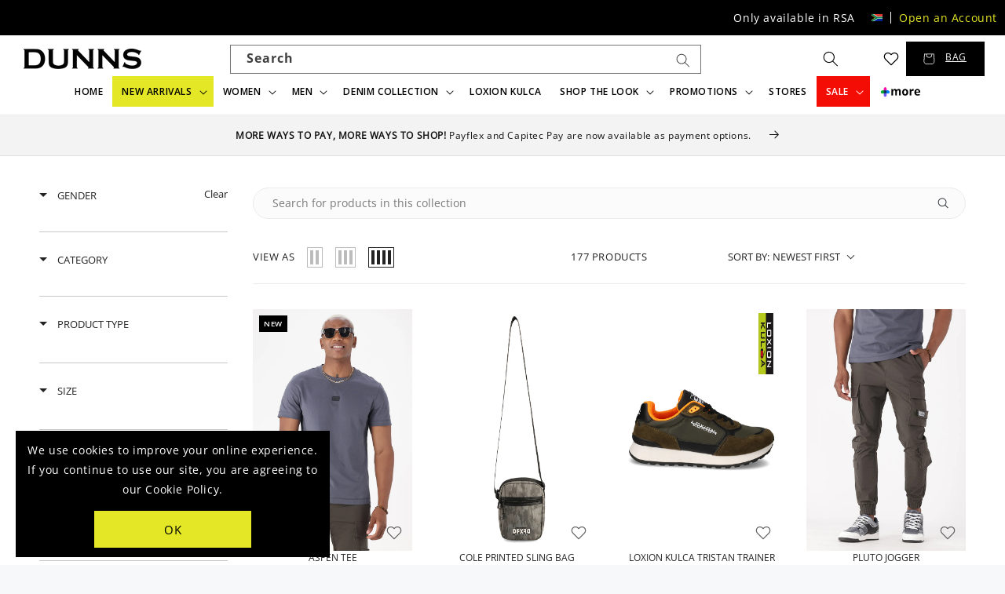

--- FILE ---
content_type: text/css
request_url: https://www.dunns.co.za/cdn/shop/t/555/assets/theme-additions.css?v=120061515868758694501767865791
body_size: 28049
content:
/** Shopify CDN: Minification failed

Line 34:137235 Expected identifier but found "{"
Line 34:167596 Unexpected "input"
Line 34:176000 Unexpected "a"

**/
/* Product title + short info alignment */
@media (min-width:990px){
  .product__info-wrapper{position:relative}
  .product__title{padding-right:180px}
  .product__shortinfo{position:absolute;top:0;right:0;display:flex;align-items:center;gap:6px;white-space:nowrap}
}
@media (max-width:749px){
  .product__info-wrapper{position:relative}
  .product__title{padding-right:100px}
  .product__shortinfo{position:absolute;top:0;right:0;display:flex;align-items:center;gap:6px;white-space:nowrap}
}
#HeaderMenu-sale{background-color: #F30D04 !important; color: #fff !important}
#HeaderMenu-new-arrivals{background-color: #e4e725 !important; color: #000 !important}
.header__menu-item:hover{text-decoration:underline !important; color: #fff}
.accordion summary {color:#333; background:#fff;}
.payflex-text-subtitle {font-size: 1.5rem !important}
@media (max-width: 749px) {
  .payflex-flex-row { 
    flex-direction: column !important
  }
.payflex-text-title {
        font-size: 1.3rem!important;
    }
}
summary#HeaderDrawer-new-arrivals, summary {background-color:#e4e725 }
svg.icon.icon-caret.active-icon{color: #000 !important}
.header__menu-item:hover,span.header__active-menu-item{color:#000; text-decoration: none}.product-breadcrumbs ul li a,.product-breadcrumbs ul li a:hover,.product-breadcrumbs ul li:last-child{color:var(--color-foreground)}.faq-tab,.faq-tabs,.modal-open,.sr-only,svg:not(:root){overflow:hidden}.faq-tab-close,.faq-tab-label,.lg-hotspot,[role=button]{cursor:pointer}dl,ol,ul{margin-top:0}pre,textarea{overflow:auto}.btn,.text-nowrap{white-space:nowrap}.header__menu-item{color:#000;font-weight:600}.alert.alert-link,.faq-tab-label,b,dt,optgroup,strong{font-weight:700}summary#HeaderDrawer-sale,summary{color:#fff; background-color:#F30D04 }a{color:#000}li.smartmenu:hover{background:#e4e725!important}button.button-add-remove-wishlist.button.button--full-width.button--tertiary{border:1px solid #000}.product-breadcrumbs{background:#fff;color:#777;position:relative}.product-breadcrumbs ul{display:-ms-flexbox;display:-webkit-flex;display:flex;list-style-type:none;-webkit-flex-direction:row;-ms-flex-direction:row;flex-direction:row;-webkit-flex-wrap:wrap;-ms-flex-wrap:wrap;flex-wrap:wrap;-webkit-justify-content:flex-start;-ms-flex-pack:start;justify-content:flex-start;-webkit-align-content:center;-ms-flex-line-pack:center;align-content:center;-webkit-align-items:center;-ms-flex-align:center;align-items:center;padding-left:0;margin-bottom:0}.product-breadcrumbs ul li{font-size:12px;padding:4px 6px 4px 11px;position:relative}.product-breadcrumbs ul li a{-moz-transition:color .2s linear;-o-transition:color .2s linear;-webkit-transition:color .2s linear;transition:color .2s linear}.product-breadcrumbs ul li:not(:first-child):before{content:'/';position:absolute;display:inline-block;left:0;top:4px}.product-breadcrumbs ul li:first-child{padding-left:0}.faq-tabs input,.footer-tabs input{position:absolute;opacity:0;z-index:-1}.faq-row{display:flex;flex-direction:column}.faq-row .faq-col{flex:1}.faq-tabs{border-radius:0}.faq-tab{width:100%;color:#fff;margin-bottom:10px}.faq-tab-label{display:flex;justify-content:space-between;padding:10px;background:#eee;color:#000}.faq-tab input:checked+.faq-tab-label,.faq-tab-close:hover,.faq-tab-label:hover{background:#e4e725}.faq-tab-label::after{content:"❯";width:1em;height:1em;text-align:center;transition:.35s}.faq-tab-content{max-height:0;padding:0 1em;color:#000;background:#fff;transition:.35s}.faq-tab-content ol,figure{margin:0}.faq-tab-close{display:flex;justify-content:flex-end;padding:1em;font-size:.75em;background:#000}.faq-tab input:checked+.faq-tab-label::after{transform:rotate(90deg)}.faq-tab input:checked~.faq-tab-content{max-height:100%;padding:1em}.navbar-fixed-bottom.navbar-collapse,.navbar-fixed-top.navbar-collapse,.pre-scrollable{max-height:340 px}.olnumbered{counter-reset:item}.carousel-inner>.active,.carousel-inner>.next,.carousel-inner>.prev,.collapse.in,.linumbered,.media-object,.navbar-brand>img,.open>.dropdown-menu,.tab-content>.active,article,aside,details,figcaption,figure,footer,header,hgroup,input[type=file],main,menu,nav,section,span.deal_label img,summary{display:block}.linumbered:before{content:counters(item,".") ".";counter-increment:item}span.deal_label{position:absolute;bottom:0;z-index:1;left:0;width:100%}li.smartmenu,th{text-align:left}#fit-container{display:grid;grid-template-columns:190px auto}.flex,.measure-title{display:flex}.pr-0,.product-popup-modal__content-info{padding-right:0!important}@media only screen and (max-width:600px){.anouncement-message{justify-content:center}.footer-row{display:flex}.footer-row .footer-col{flex:1}.footer-tabs{border-radius:0;overflow:hidden}.footer-tab{width:100%;color:#fff;overflow:hidden;margin-bottom:10px}.footer-tab-label{display:flex;justify-content:space-between;cursor:pointer}.footer-tab-label:hover{color:#e4e725}.footer-tab-label::after{content:"❯";width:1em;height:1em;text-align:center;transition:.35s}.footer-tab-content{max-height:0;padding:0 1em;transition:.35s}.footer-tab input:checked+.footer-tab-label::after{transform:rotate(90deg)}.footer-tab input:checked~.footer-tab-content{max-height:100vh;padding:1em}.footer-block.grid__item{margin:0!important}.footer-block__brand-info{display:flex;flex-direction:column;align-items:center}.footer__content-top{padding-bottom:0!important}.copyright__content a:hover,.footer-block__details-content .list-menu__item--link:hover{color:rgb(var(--color-foreground));text-decoration:underline;text-underline-offset:.3rem}#fit-container{display:block}.measure-title{display:block;padding-bottom:15px}div#fit-img{display:flex;justify-content:center}div#fit-img img{width:50%}}div#fit-info{padding:15px}.btn-group-justified>.btn-group.btn,.nav-justified,.w-100,div#fit-chart table,input[type=button].btn-block,input[type=reset].btn-block,input[type=submit].btn-block{width:100%}tr.size-head{background-color:#000;color:#fff}tr.size-subhead{background-color:#464646;color:#fff}.guides,table.sizetable{text-align:center}.short-delivery li{list-style-type:disc}.blocklabel-group{display:inline-flex}.fitlist ul li,ul{list-style:disc!important}#fc_frame,#fc_frame.fc-widget-normal{z-index:3!important}.hidden,.hidden-always,.hidden-xl-down,.hidden-xs-up,.hide{display:none!important}.forceblock,.show-menu-item,.visible-xl-down,.visible-xs-up{display:block!important}@media(max-width:599px){.hidden-xs-down{display:none!important}.visible-xs-down{display:block!important}}@media all and (min-width:600px){.hidden-sm-up{display:none!important}.visible-sm-up{display:block!important}}@media(max-width:959px){.hidden-sm-down{display:none!important}.visible-sm-down{display:block!important}}@media all and (min-width:960px){.hidden-md-up{display:none!important}.visible-md-up{display:block!important}}@media(max-width:1283px){.hidden-md-down{display:none!important}.visible-md-down{display:block!important}}@media all and (min-width:1284px){.hidden-lg-up{display:none!important}.visible-lg-up{display:block!important}}@media(max-width:1919px){.hidden-lg-down{display:none!important}.visible-lg-down{display:block!important}}@media all and (min-width:1920px){.hidden-xl-up{display:none!important}.visible-xl-up{display:block!important}}.text-left{text-align:left!important}.text-center{text-align:center!important}.text-right{text-align:right!important}.flex-direction-row{flex-direction:row}.flex-direction-column{flex-direction:column}.flex-wrap{flex-wrap:wrap}.flex-nowrap{flex-wrap:nowrap}.flex-align-content-center{align-content:center}.flex-align-content-top{align-content:flex-start}.flex-align-content-bottom{align-content:flex-end}.flex-align-content-space-around{align-content:space-around}.flex-align-content-space-between{align-content:space-between}.flex-align-content-stretch{align-content:stretch}.flex-justify-content-center{justify-content:center}.flex-justify-content-left{justify-content:flex-start}.flex-justify-content-right{justify-content:flex-end}.flex-justify-content-space-around{justify-content:space-around}.flex-justify-content-space-between{justify-content:space-between}.flex-justify-content-space-evenly{justify-content:space-evenly}.flex-align-items-center{align-items:center}.flex-align-items-left{align-items:flex-start}.flex-align-items-right{align-items:flex-end}.flex-align-items-baseline{align-items:baseline}.m-0auto{margin:0 auto}.mb-neg8{margin-bottom:-8px}.mt-neg8{margin-top:-8px}.row{display:flex;flex-wrap:wrap}.col,.col-1,.col-10,.col-11,.col-12,.col-2,.col-2-4,.col-3,.col-4,.col-5,.col-6,.col-7,.col-8,.col-9,.col-auto,.col-lg,.col-lg-1,.col-lg-10,.col-lg-11,.col-lg-12,.col-lg-2,.col-lg-2-4,.col-lg-3,.col-lg-4,.col-lg-5,.col-lg-6,.col-lg-7,.col-lg-8,.col-lg-9,.col-lg-auto,.col-md,.col-md-1,.col-md-10,.col-md-11,.col-md-12,.col-md-2,.col-md-2-4,.col-md-3,.col-md-4,.col-md-5,.col-md-6,.col-md-7,.col-md-8,.col-md-9,.col-md-auto,.col-sm,.col-sm-1,.col-sm-10,.col-sm-11,.col-sm-12,.col-sm-2,.col-sm-2-4,.col-sm-3,.col-sm-4,.col-sm-5,.col-sm-6,.col-sm-7,.col-sm-8,.col-sm-9,.col-sm-auto,.col-xl,.col-xl-1,.col-xl-10,.col-xl-11,.col-xl-12,.col-xl-2,.col-xl-2-4,.col-xl-3,.col-xl-4,.col-xl-5,.col-xl-6,.col-xl-7,.col-xl-8,.col-xl-9,.col-xl-auto{min-height:1px;width:100%;padding-right:12px;padding-left:12px}.col{flex-basis:0;flex-grow:1;max-width:100%}.col-auto{flex:0 0 auto;width:auto}.col-1{flex:0 0 8.33333%;max-width:8.33333%}.col-2{flex:0 0 16.66667%;max-width:16.66667%}.col-3{flex:0 0 25%;max-width:25%}.col-4{flex:0 0 33.33333%;max-width:33.33333%}.col-5{flex:0 0 41.66667%;max-width:41.66667%}.col-6{flex:0 0 50%;max-width:50%}.col-7{flex:0 0 58.33333%;max-width:58.33333%}.col-8{flex:0 0 66.66667%;max-width:66.66667%}.col-9{flex:0 0 75%;max-width:75%}.col-10{flex:0 0 83.33333%;max-width:83.33333%}.col-11{flex:0 0 91.66667%;max-width:91.66667%}.col-12,.jumbotron.container,button#BIS_trigger{max-width:100%}.col-12{flex:0 0 100%}.col-2-4{flex:0 0 20%;max-width:20%}.pull-0{right:auto}.pull-1{right:8.33333%}.pull-2{right:16.66667%}.pull-3{right:25%}.pull-4{right:33.33333%}.pull-5{right:41.66667%}.pull-6{right:50%}.pull-7{right:58.33333%}.pull-8{right:66.66667%}.pull-9{right:75%}.pull-10{right:83.33333%}.pull-11{right:91.66667%}.pull-12{right:100%}.pull-2-4{right:20%}.btn-group-justified>.btn-group.dropdown-menu,.push-0{left:auto}.push-1{left:8.33333%}.push-2{left:16.66667%}.push-3{left:25%}.push-4{left:33.33333%}.push-5{left:41.66667%}.push-6{left:50%}.push-7{left:58.33333%}.push-8{left:66.66667%}.push-9{left:75%}.push-10{left:83.33333%}.push-11{left:91.66667%}.carousel-inner>.active.right,.carousel-inner>.next,.push-12{left:100%}.push-2-4{left:20%}.offset-1{margin-left:8.33333%}.offset-2{margin-left:16.66667%}.offset-3{margin-left:25%}.offset-4{margin-left:33.33333%}.offset-5{margin-left:41.66667%}.offset-6{margin-left:50%}.offset-7{margin-left:58.33333%}.offset-8{margin-left:66.66667%}.offset-9{margin-left:75%}.offset-10{margin-left:83.33333%}.offset-11{margin-left:91.66667%}.p-0{padding:0!important}.p-1{padding:.25rem!important}.p-2{padding:.5rem!important}.p-3{padding:.75rem!important}.p-4{padding:1rem!important}.p-5{padding:1.25rem!important}.p-6{padding:1.5rem!important}.p-7{padding:1.75rem!important}.p-8{padding:2rem!important}.p-9{padding:2.25rem!important}.p-10{padding:2.5rem!important}.p-11{padding:2.75rem!important}.p-12{padding:3rem!important}.p-13{padding:3.25rem!important}.p-14{padding:3.5rem!important}.p-15{padding:3.75rem!important}.p-16{padding:4rem!important}.p-17{padding:4.25rem!important}.p-18{padding:4.5rem!important}.p-19{padding:4.75rem!important}.p-20{padding:5rem!important}.pl-0{padding-left:0!important}.pl-1{padding-left:.25rem!important}.pl-2{padding-left:.5rem!important}.pl-3{padding-left:.75rem!important}.pl-4{padding-left:1rem!important}.pl-5{padding-left:1.25rem!important}.pl-6{padding-left:1.5rem!important}.pl-7{padding-left:1.75rem!important}.pl-8{padding-left:2rem!important}.pl-9{padding-left:2.25rem!important}.pl-10{padding-left:2.5rem!important}.pl-11{padding-left:2.75rem!important}.pl-12{padding-left:3rem!important}.pl-13{padding-left:3.25rem!important}.pl-14{padding-left:3.5rem!important}.pl-15{padding-left:3.75rem!important}.pl-16{padding-left:4rem!important}.pl-17{padding-left:4.25rem!important}.pl-18{padding-left:4.5rem!important}.pl-19{padding-left:4.75rem!important}.pl-20{padding-left:5rem!important}.pr-1{padding-right:.25rem!important}.pr-2{padding-right:.5rem!important}.pr-3{padding-right:.75rem!important}.pr-4{padding-right:1rem!important}.pr-5{padding-right:1.25rem!important}.pr-6{padding-right:1.5rem!important}.pr-7{padding-right:1.75rem!important}.pr-8{padding-right:2rem!important}.pr-9{padding-right:2.25rem!important}.pr-10{padding-right:2.5rem!important}.pr-11{padding-right:2.75rem!important}.pr-12{padding-right:3rem!important}.pr-13{padding-right:3.25rem!important}.pr-14{padding-right:3.5rem!important}.pr-15{padding-right:3.75rem!important}.pr-16{padding-right:4rem!important}.pr-17{padding-right:4.25rem!important}.pr-18{padding-right:4.5rem!important}.pr-19{padding-right:4.75rem!important}.pr-20{padding-right:5rem!important}.px-0{padding-left:0!important;padding-right:0!important}.px-1{padding-left:.25rem!important;padding-right:.25rem!important}.px-2{padding-left:.5rem!important;padding-right:.5rem!important}.px-3{padding-left:.75rem!important;padding-right:.75rem!important}.px-4{padding-left:1rem!important;padding-right:1rem!important}.px-5{padding-left:1.25rem!important;padding-right:1.25rem!important}.px-6{padding-left:1.5rem!important;padding-right:1.5rem!important}.px-7{padding-left:1.75rem!important;padding-right:1.75rem!important}.px-8{padding-left:2rem!important;padding-right:2rem!important}.px-9{padding-left:2.25rem!important;padding-right:2.25rem!important}.px-10{padding-left:2.5rem!important;padding-right:2.5rem!important}.px-11{padding-left:2.75rem!important;padding-right:2.75rem!important}.px-12{padding-left:3rem!important;padding-right:3rem!important}.px-13{padding-left:3.25rem!important;padding-right:3.25rem!important}.px-14{padding-left:3.5rem!important;padding-right:3.5rem!important}.px-15{padding-left:3.75rem!important;padding-right:3.75rem!important}.px-16{padding-left:4rem!important;padding-right:4rem!important}.px-17{padding-left:4.25rem!important;padding-right:4.25rem!important}.px-18{padding-left:4.5rem!important;padding-right:4.5rem!important}.px-19{padding-left:4.75rem!important;padding-right:4.75rem!important}.px-20{padding-left:5rem!important;padding-right:5rem!important}.pt-0{padding-top:0!important}.pt-1{padding-top:.25rem!important}.pt-2{padding-top:.5rem!important}.pt-3{padding-top:.75rem!important}.pt-4{padding-top:1rem!important}.pt-5{padding-top:1.25rem!important}.pt-6{padding-top:1.5rem!important}.pt-7{padding-top:1.75rem!important}.pt-8{padding-top:2rem!important}.pt-9{padding-top:2.25rem!important}.pt-10{padding-top:2.5rem!important}.pt-11{padding-top:2.75rem!important}.pt-12{padding-top:3rem!important}.pt-13{padding-top:3.25rem!important}.pt-14{padding-top:3.5rem!important}.pt-15{padding-top:3.75rem!important}.pt-16{padding-top:4rem!important}.pt-17{padding-top:4.25rem!important}.pt-18{padding-top:4.5rem!important}.pt-19{padding-top:4.75rem!important}.pt-20{padding-top:5rem!important}.pb-0{padding-bottom:0!important}.pb-1{padding-bottom:.25rem!important}.pb-2{padding-bottom:.5rem!important}.pb-3{padding-bottom:.75rem!important}.pb-4{padding-bottom:1rem!important}.pb-5{padding-bottom:1.25rem!important}.pb-6{padding-bottom:1.5rem!important}.pb-7{padding-bottom:1.75rem!important}.pb-8{padding-bottom:2rem!important}.pb-9{padding-bottom:2.25rem!important}.pb-10{padding-bottom:2.5rem!important}.pb-11{padding-bottom:2.75rem!important}.pb-12{padding-bottom:3rem!important}.pb-13{padding-bottom:3.25rem!important}.pb-14{padding-bottom:3.5rem!important}.pb-15{padding-bottom:3.75rem!important}.pb-16{padding-bottom:4rem!important}.pb-17{padding-bottom:4.25rem!important}.pb-18{padding-bottom:4.5rem!important}.pb-19{padding-bottom:4.75rem!important}.pb-20{padding-bottom:5rem!important}.py-0{padding-top:0!important;padding-bottom:0!important}.py-1{padding-top:.25rem!important;padding-bottom:.25rem!important}.py-2{padding-top:.5rem!important;padding-bottom:.5rem!important}.py-3{padding-top:.75rem!important;padding-bottom:.75rem!important}.py-4{padding-top:1rem!important;padding-bottom:1rem!important}.py-5{padding-top:1.25rem!important;padding-bottom:1.25rem!important}.py-6{padding-top:1.5rem!important;padding-bottom:1.5rem!important}.py-7{padding-top:1.75rem!important;padding-bottom:1.75rem!important}.py-8{padding-top:2rem!important;padding-bottom:2rem!important}.py-9{padding-top:2.25rem!important;padding-bottom:2.25rem!important}.py-10{padding-top:2.5rem!important;padding-bottom:2.5rem!important}.py-11{padding-top:2.75rem!important;padding-bottom:2.75rem!important}.py-12{padding-top:3rem!important;padding-bottom:3rem!important}.py-13{padding-top:3.25rem!important;padding-bottom:3.25rem!important}.py-14{padding-top:3.5rem!important;padding-bottom:3.5rem!important}.py-15{padding-top:3.75rem!important;padding-bottom:3.75rem!important}.py-16{padding-top:4rem!important;padding-bottom:4rem!important}.py-17{padding-top:4.25rem!important;padding-bottom:4.25rem!important}.py-18{padding-top:4.5rem!important;padding-bottom:4.5rem!important}.py-19{padding-top:4.75rem!important;padding-bottom:4.75rem!important}.py-20{padding-top:5rem!important;padding-bottom:5rem!important}.p-1vW{padding:1vw!important}.p-2vW{padding:2vw!important}.p-3vW{padding:3vw!important}.p-4vW{padding:4vw!important}.p-5vW{padding:5vw!important}.p-6vW{padding:6vw!important}.p-7vW{padding:7vw!important}.p-8vW{padding:8vw!important}.p-9vW{padding:9vw!important}.p-10vW{padding:10vw!important}.p-11vW{padding:11vw!important}.p-12vW{padding:12vw!important}.p-13vW{padding:13vw!important}.p-14vW{padding:14vw!important}.p-15vW{padding:15vw!important}.pl-1vW{padding-left:1vw!important}.pl-2vW{padding-left:2vw!important}.pl-3vW{padding-left:3vw!important}.pl-4vW{padding-left:4vw!important}.pl-5vW{padding-left:5vw!important}.pl-6vW{padding-left:6vw!important}.pl-7vW{padding-left:7vw!important}.pl-8vW{padding-left:8vw!important}.pl-9vW{padding-left:9vw!important}.pl-10vW{padding-left:10vw!important}.pl-11vW{padding-left:11vw!important}.pl-12vW{padding-left:12vw!important}.pl-13vW{padding-left:13vw!important}.pl-14vW{padding-left:14vw!important}.pl-15vW{padding-left:15vw!important}.pr-1vW{padding-right:1vw!important}.pr-2vW{padding-right:2vw!important}.pr-3vW{padding-right:3vw!important}.pr-4vW{padding-right:4vw!important}.pr-5vW{padding-right:5vw!important}.pr-6vW{padding-right:6vw!important}.pr-7vW{padding-right:7vw!important}.pr-8vW{padding-right:8vw!important}.pr-9vW{padding-right:9vw!important}.pr-10vW{padding-right:10vw!important}.pr-11vW{padding-right:11vw!important}.pr-12vW{padding-right:12vw!important}.pr-13vW{padding-right:13vw!important}.pr-14vW{padding-right:14vw!important}.pr-15vW{padding-right:15vw!important}.px-1vW{padding-left:1vw!important;padding-right:1vw!important}.px-2vW{padding-left:2vw!important;padding-right:2vw!important}.px-3vW{padding-left:3vw!important;padding-right:3vw!important}.px-4vW{padding-left:4vw!important;padding-right:4vw!important}.px-5vW{padding-left:5vw!important;padding-right:5vw!important}.px-6vW{padding-left:6vw!important;padding-right:6vw!important}.px-7vW{padding-left:7vw!important;padding-right:7vw!important}.px-8vW{padding-left:8vw!important;padding-right:8vw!important}.px-9vW{padding-left:9vw!important;padding-right:9vw!important}.px-10vW{padding-left:10vw!important;padding-right:10vw!important}.px-11vW{padding-left:11vw!important;padding-right:11vw!important}.px-12vW{padding-left:12vw!important;padding-right:12vw!important}.px-13vW{padding-left:13vw!important;padding-right:13vw!important}.px-14vW{padding-left:14vw!important;padding-right:14vw!important}.px-15vW{padding-left:15vw!important;padding-right:15vw!important}.pt-1vW{padding-top:1vw!important}.pt-2vW{padding-top:2vw!important}.pt-3vW{padding-top:3vw!important}.pt-4vW{padding-top:4vw!important}.pt-5vW{padding-top:5vw!important}.pt-6vW{padding-top:6vw!important}.pt-7vW{padding-top:7vw!important}.pt-8vW{padding-top:8vw!important}.pt-9vW{padding-top:9vw!important}.pt-10vW{padding-top:10vw!important}.pt-11vW{padding-top:11vw!important}.pt-12vW{padding-top:12vw!important}.pt-13vW{padding-top:13vw!important}.pt-14vW{padding-top:14vw!important}.pt-15vW{padding-top:15vw!important}.pb-1vW{padding-bottom:1vw!important}.pb-2vW{padding-bottom:2vw!important}.pb-3vW{padding-bottom:3vw!important}.pb-4vW{padding-bottom:4vw!important}.pb-5vW{padding-bottom:5vw!important}.pb-6vW{padding-bottom:6vw!important}.pb-7vW{padding-bottom:7vw!important}.pb-8vW{padding-bottom:8vw!important}.pb-9vW{padding-bottom:9vw!important}.pb-10vW{padding-bottom:10vw!important}.pb-11vW{padding-bottom:11vw!important}.pb-12vW{padding-bottom:12vw!important}.pb-13vW{padding-bottom:13vw!important}.pb-14vW{padding-bottom:14vw!important}.pb-15vW{padding-bottom:15vw!important}.py-1vW{padding-top:1vw!important;padding-bottom:1vw!important}.py-2vW{padding-top:2vw!important;padding-bottom:2vw!important}.py-3vW{padding-top:3vw!important;padding-bottom:3vw!important}.py-4vW{padding-top:4vw!important;padding-bottom:4vw!important}.py-5vW{padding-top:5vw!important;padding-bottom:5vw!important}.py-6vW{padding-top:6vw!important;padding-bottom:6vw!important}.py-7vW{padding-top:7vw!important;padding-bottom:7vw!important}.py-8vW{padding-top:8vw!important;padding-bottom:8vw!important}.py-9vW{padding-top:9vw!important;padding-bottom:9vw!important}.py-10vW{padding-top:10vw!important;padding-bottom:10vw!important}.py-11vW{padding-top:11vw!important;padding-bottom:11vw!important}.py-12vW{padding-top:12vw!important;padding-bottom:12vw!important}.py-13vW{padding-top:13vw!important;padding-bottom:13vw!important}.py-14vW{padding-top:14vw!important;padding-bottom:14vw!important}.py-15vW{padding-top:15vw!important;padding-bottom:15vw!important}.m-0{margin:0!important}.m-1{margin:.25rem!important}.m-2{margin:.5rem!important}.m-3{margin:.75rem!important}.m-4{margin:1rem!important}.m-5{margin:1.25rem!important}.m-6{margin:1.5rem!important}.m-7{margin:1.75rem!important}.m-8{margin:2rem!important}.m-9{margin:2.25rem!important}.m-10{margin:2.5rem!important}.m-11{margin:2.75rem!important}.m-12{margin:3rem!important}.m-13{margin:3.25rem!important}.m-14{margin:3.5rem!important}.m-15{margin:3.75rem!important}.m-16{margin:4rem!important}.m-17{margin:4.25rem!important}.m-18{margin:4.5rem!important}.m-19{margin:4.75rem!important}.m-20{margin:5rem!important}.ml-0{margin-left:0!important}.ml-1{margin-left:.25rem!important}.ml-2{margin-left:.5rem!important}.ml-3{margin-left:.75rem!important}.ml-4{margin-left:1rem!important}.ml-5{margin-left:1.25rem!important}.ml-6{margin-left:1.5rem!important}.ml-7{margin-left:1.75rem!important}.ml-8{margin-left:2rem!important}.ml-9{margin-left:2.25rem!important}.ml-10{margin-left:2.5rem!important}.ml-11{margin-left:2.75rem!important}.ml-12{margin-left:3rem!important}.ml-13{margin-left:3.25rem!important}.ml-14{margin-left:3.5rem!important}.ml-15{margin-left:3.75rem!important}.ml-16{margin-left:4rem!important}.ml-17{margin-left:4.25rem!important}.ml-18{margin-left:4.5rem!important}.ml-19{margin-left:4.75rem!important}.ml-20{margin-left:5rem!important}.mr-0{margin-right:0!important}.mr-1{margin-right:.25rem!important}.mr-2{margin-right:.5rem!important}.mr-3{margin-right:.75rem!important}.mr-4{margin-right:1rem!important}.mr-5{margin-right:1.25rem!important}.mr-6{margin-right:1.5rem!important}.mr-7{margin-right:1.75rem!important}.mr-8{margin-right:2rem!important}.mr-9{margin-right:2.25rem!important}.mr-10{margin-right:2.5rem!important}.mr-11{margin-right:2.75rem!important}.mr-12{margin-right:3rem!important}.mr-13{margin-right:3.25rem!important}.mr-14{margin-right:3.5rem!important}.mr-15{margin-right:3.75rem!important}.mr-16{margin-right:4rem!important}.mr-17{margin-right:4.25rem!important}.mr-18{margin-right:4.5rem!important}.mr-19{margin-right:4.75rem!important}.mr-20{margin-right:5rem!important}.mx-0{margin-left:0!important;margin-right:0!important}.mx-1{margin-left:.25rem!important;margin-right:.25rem!important}.mx-2{margin-left:.5rem!important;margin-right:.5rem!important}.mx-3{margin-left:.75rem!important;margin-right:.75rem!important}.mx-4{margin-left:1rem!important;margin-right:1rem!important}.mx-5{margin-left:1.25rem!important;margin-right:1.25rem!important}.mx-6{margin-left:1.5rem!important;margin-right:1.5rem!important}.mx-7{margin-left:1.75rem!important;margin-right:1.75rem!important}.mx-8{margin-left:2rem!important;margin-right:2rem!important}.mx-9{margin-left:2.25rem!important;margin-right:2.25rem!important}.mx-10{margin-left:2.5rem!important;margin-right:2.5rem!important}.mx-11{margin-left:2.75rem!important;margin-right:2.75rem!important}.mx-12{margin-left:3rem!important;margin-right:3rem!important}.mx-13{margin-left:3.25rem!important;margin-right:3.25rem!important}.mx-14{margin-left:3.5rem!important;margin-right:3.5rem!important}.mx-15{margin-left:3.75rem!important;margin-right:3.75rem!important}.mx-16{margin-left:4rem!important;margin-right:4rem!important}.mx-17{margin-left:4.25rem!important;margin-right:4.25rem!important}.mx-18{margin-left:4.5rem!important;margin-right:4.5rem!important}.mx-19{margin-left:4.75rem!important;margin-right:4.75rem!important}.mx-20{margin-left:5rem!important;margin-right:5rem!important}.mt-0{margin-top:0!important}.mt-1{margin-top:.25rem!important}.mt-2{margin-top:.5rem!important}.mt-3{margin-top:.75rem!important}.mt-4{margin-top:1rem!important}.mt-5{margin-top:1.25rem!important}.mt-6{margin-top:1.5rem!important}.mt-7{margin-top:1.75rem!important}.mt-8{margin-top:2rem!important}.mt-9{margin-top:2.25rem!important}.mt-10{margin-top:2.5rem!important}.mt-11{margin-top:2.75rem!important}.mt-12{margin-top:3rem!important}.mt-13{margin-top:3.25rem!important}.mt-14{margin-top:3.5rem!important}.mt-15{margin-top:3.75rem!important}.mt-16{margin-top:4rem!important}.mt-17{margin-top:4.25rem!important}.mt-18{margin-top:4.5rem!important}.mt-19{margin-top:4.75rem!important}.mt-20{margin-top:5rem!important}.mt-21{margin-top:5.25rem!important}.mt-22{margin-top:5.5rem!important}.mt-23{margin-top:5.75rem!important}.mt-24{margin-top:6rem!important}.mt-25{margin-top:6.25rem!important}.mt-26{margin-top:6.5rem!important}.mt-27{margin-top:6.75rem!important}.mt-28{margin-top:7rem!important}.mt-29{margin-top:7.25rem!important}.mt-30{margin-top:7.5rem!important}.mb-0{margin-bottom:0!important}.mb-1{margin-bottom:.25rem!important}.mb-2{margin-bottom:.5rem!important}.mb-3{margin-bottom:.75rem!important}.mb-4{margin-bottom:1rem!important}.mb-5{margin-bottom:1.25rem!important}.mb-6{margin-bottom:1.5rem!important}.mb-7{margin-bottom:1.75rem!important}.mb-8{margin-bottom:2rem!important}.mb-9{margin-bottom:2.25rem!important}.mb-10{margin-bottom:2.5rem!important}.mb-11{margin-bottom:2.75rem!important}.mb-12{margin-bottom:3rem!important}.mb-13{margin-bottom:3.25rem!important}.mb-14{margin-bottom:3.5rem!important}.mb-15{margin-bottom:3.75rem!important}.mb-16{margin-bottom:4rem!important}.mb-17{margin-bottom:4.25rem!important}.mb-18{margin-bottom:4.5rem!important}.mb-19{margin-bottom:4.75rem!important}.mb-20{margin-bottom:5rem!important}.mb-21{margin-bottom:5.25rem!important}.mb-22{margin-bottom:5.5rem!important}.mb-23{margin-bottom:5.75rem!important}.mb-24{margin-bottom:6rem!important}.mb-25{margin-bottom:6.25rem!important}.mb-26{margin-bottom:6.5rem!important}.mb-27{margin-bottom:6.75rem!important}.mb-28{margin-bottom:7rem!important}.mb-29{margin-bottom:7.25rem!important}.mb-30{margin-bottom:7.5rem!important}.my-0{margin-top:0!important;margin-bottom:0!important}.my-1{margin-top:.25rem!important;margin-bottom:.25rem!important}.my-2{margin-top:.5rem!important;margin-bottom:.5rem!important}.my-3{margin-top:.75rem!important;margin-bottom:.75rem!important}.my-4{margin-top:1rem!important;margin-bottom:1rem!important}.my-5{margin-top:1.25rem!important;margin-bottom:1.25rem!important}.my-6{margin-top:1.5rem!important;margin-bottom:1.5rem!important}.my-7{margin-top:1.75rem!important;margin-bottom:1.75rem!important}.my-8{margin-top:2rem!important;margin-bottom:2rem!important}.my-9{margin-top:2.25rem!important;margin-bottom:2.25rem!important}.my-10{margin-top:2.5rem!important;margin-bottom:2.5rem!important}.my-11{margin-top:2.75rem!important;margin-bottom:2.75rem!important}.my-12{margin-top:3rem!important;margin-bottom:3rem!important}.my-13{margin-top:3.25rem!important;margin-bottom:3.25rem!important}.my-14{margin-top:3.5rem!important;margin-bottom:3.5rem!important}.my-15{margin-top:3.75rem!important;margin-bottom:3.75rem!important}.my-16{margin-top:4rem!important;margin-bottom:4rem!important}.my-17{margin-top:4.25rem!important;margin-bottom:4.25rem!important}.my-18{margin-top:4.5rem!important;margin-bottom:4.5rem!important}.my-19{margin-top:4.75rem!important;margin-bottom:4.75rem!important}.my-20{margin-top:5rem!important;margin-bottom:5rem!important}.m-1vW{margin:1vw!important}.m-2vW{margin:2vw!important}.m-3vW{margin:3vw!important}.m-4vW{margin:4vw!important}.m-5vW{margin:5vw!important}.m-6vW{margin:6vw!important}.m-7vW{margin:7vw!important}.m-8vW{margin:8vw!important}.m-9vW{margin:9vw!important}.m-10vW{margin:10vw!important}.m-11vW{margin:11vw!important}.m-12vW{margin:12vw!important}.m-13vW{margin:13vw!important}.m-14vW{margin:14vw!important}.m-15vW{margin:15vw!important}.ml-1vW{margin-left:1vw!important}.ml-2vW{margin-left:2vw!important}.ml-3vW{margin-left:3vw!important}.ml-4vW{margin-left:4vw!important}.ml-5vW{margin-left:5vw!important}.ml-6vW{margin-left:6vw!important}.ml-7vW{margin-left:7vw!important}.ml-8vW{margin-left:8vw!important}.ml-9vW{margin-left:9vw!important}.ml-10vW{margin-left:10vw!important}.ml-11vW{margin-left:11vw!important}.ml-12vW{margin-left:12vw!important}.ml-13vW{margin-left:13vw!important}.ml-14vW{margin-left:14vw!important}.ml-15vW{margin-left:15vw!important}.ml-16vW{margin-left:16vw!important}.ml-17vW{margin-left:17vw!important}.ml-18vW{margin-left:18vw!important}.ml-19vW{margin-left:19vw!important}.ml-20vW{margin-left:20vw!important}.ml-21vW{margin-left:21vw!important}.ml-22vW{margin-left:22vw!important}.ml-23vW{margin-left:23vw!important}.ml-24vW{margin-left:24vw!important}.ml-25vW{margin-left:25vw!important}.ml-26vW{margin-left:26vw!important}.ml-27vW{margin-left:27vw!important}.ml-28vW{margin-left:28vw!important}.ml-29vW{margin-left:29vw!important}.ml-30vW{margin-left:30vw!important}.mr-1vW{margin-right:1vw!important}.mr-2vW{margin-right:2vw!important}.mr-3vW{margin-right:3vw!important}.mr-4vW{margin-right:4vw!important}.mr-5vW{margin-right:5vw!important}.mr-6vW{margin-right:6vw!important}.mr-7vW{margin-right:7vw!important}.mr-8vW{margin-right:8vw!important}.mr-9vW{margin-right:9vw!important}.mr-10vW{margin-right:10vw!important}.mr-11vW{margin-right:11vw!important}.mr-12vW{margin-right:12vw!important}.mr-13vW{margin-right:13vw!important}.mr-14vW{margin-right:14vw!important}.mr-15vW{margin-right:15vw!important}.mr-16vW{margin-right:16vw!important}.mr-17vW{margin-right:17vw!important}.mr-18vW{margin-right:18vw!important}.mr-19vW{margin-right:19vw!important}.mr-20vW{margin-right:20vw!important}.mr-21vW{margin-right:21vw!important}.mr-22vW{margin-right:22vw!important}.mr-23vW{margin-right:23vw!important}.mr-24vW{margin-right:24vw!important}.mr-25vW{margin-right:25vw!important}.mr-26vW{margin-right:26vw!important}.mr-27vW{margin-right:27vw!important}.mr-28vW{margin-right:28vw!important}.mr-29vW{margin-right:29vw!important}.mr-30vW{margin-right:30vw!important}.mx-1vW{margin-left:1vw!important;margin-right:1vw!important}.mx-2vW{margin-left:2vw!important;margin-right:2vw!important}.mx-3vW{margin-left:3vw!important;margin-right:3vw!important}.mx-4vW{margin-left:4vw!important;margin-right:4vw!important}.mx-5vW{margin-left:5vw!important;margin-right:5vw!important}.mx-6vW{margin-left:6vw!important;margin-right:6vw!important}.mx-7vW{margin-left:7vw!important;margin-right:7vw!important}.mx-8vW{margin-left:8vw!important;margin-right:8vw!important}.mx-9vW{margin-left:9vw!important;margin-right:9vw!important}.mx-10vW{margin-left:10vw!important;margin-right:10vw!important}.mx-11vW{margin-left:11vw!important;margin-right:11vw!important}.mx-12vW{margin-left:12vw!important;margin-right:12vw!important}.mx-13vW{margin-left:13vw!important;margin-right:13vw!important}.mx-14vW{margin-left:14vw!important;margin-right:14vw!important}.mx-15vW{margin-left:15vw!important;margin-right:15vw!important}.mt-1vW{margin-top:1vw!important}.mt-2vW{margin-top:2vw!important}.mt-3vW{margin-top:3vw!important}.mt-4vW{margin-top:4vw!important}.mt-5vW{margin-top:5vw!important}.mt-6vW{margin-top:6vw!important}.mt-7vW{margin-top:7vw!important}.mt-8vW{margin-top:8vw!important}.mt-9vW{margin-top:9vw!important}.mt-10vW{margin-top:10vw!important}.mt-11vW{margin-top:11vw!important}.mt-12vW{margin-top:12vw!important}.mt-13vW{margin-top:13vw!important}.mt-14vW{margin-top:14vw!important}.mt-15vW{margin-top:15vw!important}.mb-1vW{margin-bottom:1vw!important}.mb-2vW{margin-bottom:2vw!important}.mb-3vW{margin-bottom:3vw!important}.mb-4vW{margin-bottom:4vw!important}.mb-5vW{margin-bottom:5vw!important}.mb-6vW{margin-bottom:6vw!important}.mb-7vW{margin-bottom:7vw!important}.mb-8vW{margin-bottom:8vw!important}.mb-9vW{margin-bottom:9vw!important}.mb-10vW{margin-bottom:10vw!important}.mb-11vW{margin-bottom:11vw!important}.mb-12vW{margin-bottom:12vw!important}.mb-13vW{margin-bottom:13vw!important}.mb-14vW{margin-bottom:14vw!important}.mb-15vW{margin-bottom:15vw!important}.my-1vW{margin-top:1vw!important;margin-bottom:1vw!important}.my-2vW{margin-top:2vw!important;margin-bottom:2vw!important}.my-3vW{margin-top:3vw!important;margin-bottom:3vw!important}.my-4vW{margin-top:4vw!important;margin-bottom:4vw!important}.my-5vW{margin-top:5vw!important;margin-bottom:5vw!important}.my-6vW{margin-top:6vw!important;margin-bottom:6vw!important}.my-7vW{margin-top:7vw!important;margin-bottom:7vw!important}.my-8vW{margin-top:8vw!important;margin-bottom:8vw!important}.my-9vW{margin-top:9vw!important;margin-bottom:9vw!important}.my-10vW{margin-top:10vw!important;margin-bottom:10vw!important}.my-11vW{margin-top:11vw!important;margin-bottom:11vw!important}.my-12vW{margin-top:12vw!important;margin-bottom:12vw!important}.my-13vW{margin-top:13vw!important;margin-bottom:13vw!important}.my-14vW{margin-top:14vw!important;margin-bottom:14vw!important}.my-15vW{margin-top:15vw!important;margin-bottom:15vw!important}@media screen and (max-width:480px){.col,.col-1,.col-10,.col-11,.col-12,.col-2,.col-2-4,.col-3,.col-4,.col-5,.col-6,.col-7,.col-8,.col-9,.col-auto,.col-lg,.col-lg-1,.col-lg-10,.col-lg-11,.col-lg-12,.col-lg-2,.col-lg-2-4,.col-lg-3,.col-lg-4,.col-lg-5,.col-lg-6,.col-lg-7,.col-lg-8,.col-lg-9,.col-lg-auto,.col-md,.col-md-1,.col-md-10,.col-md-11,.col-md-12,.col-md-2,.col-md-2-4,.col-md-3,.col-md-4,.col-md-5,.col-md-6,.col-md-7,.col-md-8,.col-md-9,.col-md-auto,.col-sm,.col-sm-1,.col-sm-10,.col-sm-11,.col-sm-12,.col-sm-2,.col-sm-2-4,.col-sm-3,.col-sm-4,.col-sm-5,.col-sm-6,.col-sm-7,.col-sm-8,.col-sm-9,.col-sm-auto,.col-xl,.col-xl-1,.col-xl-10,.col-xl-11,.col-xl-12,.col-xl-2,.col-xl-2-4,.col-xl-3,.col-xl-4,.col-xl-5,.col-xl-6,.col-xl-7,.col-xl-8,.col-xl-9,.col-xl-auto{padding-right:16px;padding-left:16px}.col-sm{flex-basis:0;flex-grow:1;max-width:100%}.col-sm-auto{flex:0 0 auto;width:auto}.col-sm-1{flex:0 0 8.33333%;max-width:8.33333%}.col-sm-2{flex:0 0 16.66667%;max-width:16.66667%}.col-sm-3{flex:0 0 25%;max-width:25%}.col-sm-4{flex:0 0 33.33333%;max-width:33.33333%}.col-sm-5{flex:0 0 41.66667%;max-width:41.66667%}.col-sm-6{flex:0 0 50%;max-width:50%}.col-sm-7{flex:0 0 58.33333%;max-width:58.33333%}.col-sm-8{flex:0 0 66.66667%;max-width:66.66667%}.col-sm-9{flex:0 0 75%;max-width:75%}.col-sm-10{flex:0 0 83.33333%;max-width:83.33333%}.col-sm-11{flex:0 0 91.66667%;max-width:91.66667%}.col-sm-12{flex:0 0 100%;max-width:100%}.col-sm-2-4{flex:0 0 20%;max-width:20%}.pull-sm-0{right:auto}.pull-sm-1{right:8.33333%}.pull-sm-2{right:16.66667%}.pull-sm-3{right:25%}.pull-sm-4{right:33.33333%}.pull-sm-5{right:41.66667%}.pull-sm-6{right:50%}.pull-sm-7{right:58.33333%}.pull-sm-8{right:66.66667%}.pull-sm-9{right:75%}.pull-sm-10{right:83.33333%}.pull-sm-11{right:91.66667%}.pull-sm-12{right:100%}.pull-sm-2-4{right:20%}.push-sm-0{left:auto}.push-sm-1{left:8.33333%}.push-sm-2{left:16.66667%}.push-sm-3{left:25%}.push-sm-4{left:33.33333%}.push-sm-5{left:41.66667%}.push-sm-6{left:50%}.push-sm-7{left:58.33333%}.push-sm-8{left:66.66667%}.push-sm-9{left:75%}.push-sm-10{left:83.33333%}.push-sm-11{left:91.66667%}.push-sm-12{left:100%}.push-sm-2-4{left:20%}.offset-sm-0{margin-left:0}.offset-sm-1{margin-left:8.33333%}.offset-sm-2{margin-left:16.66667%}.offset-sm-3{margin-left:25%}.offset-sm-4{margin-left:33.33333%}.offset-sm-5{margin-left:41.66667%}.offset-sm-6{margin-left:50%}.offset-sm-7{margin-left:58.33333%}.offset-sm-8{margin-left:66.66667%}.offset-sm-9{margin-left:75%}.offset-sm-10{margin-left:83.33333%}.offset-sm-11{margin-left:91.66667%}.p-sm-0{padding:0!important}.p-sm-1{padding:.25rem!important}.p-sm-2{padding:.5rem!important}.p-sm-3{padding:.75rem!important}.p-sm-4{padding:1rem!important}.p-sm-5{padding:1.25rem!important}.p-sm-6{padding:1.5rem!important}.p-sm-7{padding:1.75rem!important}.p-sm-8{padding:2rem!important}.p-sm-9{padding:2.25rem!important}.p-sm-10{padding:2.5rem!important}.p-sm-11{padding:2.75rem!important}.p-sm-12{padding:3rem!important}.p-sm-13{padding:3.25rem!important}.p-sm-14{padding:3.5rem!important}.p-sm-15{padding:3.75rem!important}.p-sm-16{padding:4rem!important}.p-sm-17{padding:4.25rem!important}.p-sm-18{padding:4.5rem!important}.p-sm-19{padding:4.75rem!important}.p-sm-20{padding:5rem!important}.pl-sm-0{padding-left:0!important}.pl-sm-1{padding-left:.25rem!important}.pl-sm-2{padding-left:.5rem!important}.pl-sm-3{padding-left:.75rem!important}.pl-sm-4{padding-left:1rem!important}.pl-sm-5{padding-left:1.25rem!important}.pl-sm-6{padding-left:1.5rem!important}.pl-sm-7{padding-left:1.75rem!important}.pl-sm-8{padding-left:2rem!important}.pl-sm-9{padding-left:2.25rem!important}.pl-sm-10{padding-left:2.5rem!important}.pl-sm-11{padding-left:2.75rem!important}.pl-sm-12{padding-left:3rem!important}.pl-sm-13{padding-left:3.25rem!important}.pl-sm-14{padding-left:3.5rem!important}.pl-sm-15{padding-left:3.75rem!important}.pl-sm-16{padding-left:4rem!important}.pl-sm-17{padding-left:4.25rem!important}.pl-sm-18{padding-left:4.5rem!important}.pl-sm-19{padding-left:4.75rem!important}.pl-sm-20{padding-left:5rem!important}.pr-sm-0{padding-right:0!important}.pr-sm-1{padding-right:.25rem!important}.pr-sm-2{padding-right:.5rem!important}.pr-sm-3{padding-right:.75rem!important}.pr-sm-4{padding-right:1rem!important}.pr-sm-5{padding-right:1.25rem!important}.pr-sm-6{padding-right:1.5rem!important}.pr-sm-7{padding-right:1.75rem!important}.pr-sm-8{padding-right:2rem!important}.pr-sm-9{padding-right:2.25rem!important}.pr-sm-10{padding-right:2.5rem!important}.pr-sm-11{padding-right:2.75rem!important}.pr-sm-12{padding-right:3rem!important}.pr-sm-13{padding-right:3.25rem!important}.pr-sm-14{padding-right:3.5rem!important}.pr-sm-15{padding-right:3.75rem!important}.pr-sm-16{padding-right:4rem!important}.pr-sm-17{padding-right:4.25rem!important}.pr-sm-18{padding-right:4.5rem!important}.pr-sm-19{padding-right:4.75rem!important}.pr-sm-20{padding-right:5rem!important}.px-sm-0{padding-left:0!important;padding-right:0!important}.px-sm-1{padding-left:.25rem!important;padding-right:.25rem!important}.px-sm-2{padding-left:.5rem!important;padding-right:.5rem!important}.px-sm-3{padding-left:.75rem!important;padding-right:.75rem!important}.px-sm-4{padding-left:1rem!important;padding-right:1rem!important}.px-sm-5{padding-left:1.25rem!important;padding-right:1.25rem!important}.px-sm-6{padding-left:1.5rem!important;padding-right:1.5rem!important}.px-sm-7{padding-left:1.75rem!important;padding-right:1.75rem!important}.px-sm-8{padding-left:2rem!important;padding-right:2rem!important}.px-sm-9{padding-left:2.25rem!important;padding-right:2.25rem!important}.px-sm-10{padding-left:2.5rem!important;padding-right:2.5rem!important}.px-sm-11{padding-left:2.75rem!important;padding-right:2.75rem!important}.px-sm-12{padding-left:3rem!important;padding-right:3rem!important}.px-sm-13{padding-left:3.25rem!important;padding-right:3.25rem!important}.px-sm-14{padding-left:3.5rem!important;padding-right:3.5rem!important}.px-sm-15{padding-left:3.75rem!important;padding-right:3.75rem!important}.px-sm-16{padding-left:4rem!important;padding-right:4rem!important}.px-sm-17{padding-left:4.25rem!important;padding-right:4.25rem!important}.px-sm-18{padding-left:4.5rem!important;padding-right:4.5rem!important}.px-sm-19{padding-left:4.75rem!important;padding-right:4.75rem!important}.px-sm-20{padding-left:5rem!important;padding-right:5rem!important}.pt-sm-0{padding-top:0!important}.pt-sm-1{padding-top:.25rem!important}.pt-sm-2{padding-top:.5rem!important}.pt-sm-3{padding-top:.75rem!important}.pt-sm-4{padding-top:1rem!important}.pt-sm-5{padding-top:1.25rem!important}.pt-sm-6{padding-top:1.5rem!important}.pt-sm-7{padding-top:1.75rem!important}.pt-sm-8{padding-top:2rem!important}.pt-sm-9{padding-top:2.25rem!important}.pt-sm-10{padding-top:2.5rem!important}.pt-sm-11{padding-top:2.75rem!important}.pt-sm-12{padding-top:3rem!important}.pt-sm-13{padding-top:3.25rem!important}.pt-sm-14{padding-top:3.5rem!important}.pt-sm-15{padding-top:3.75rem!important}.pt-sm-16{padding-top:4rem!important}.pt-sm-17{padding-top:4.25rem!important}.pt-sm-18{padding-top:4.5rem!important}.pt-sm-19{padding-top:4.75rem!important}.pt-sm-20{padding-top:5rem!important}.pb-sm-0{padding-bottom:0!important}.pb-sm-1{padding-bottom:.25rem!important}.pb-sm-2{padding-bottom:.5rem!important}.pb-sm-3{padding-bottom:.75rem!important}.pb-sm-4{padding-bottom:1rem!important}.pb-sm-5{padding-bottom:1.25rem!important}.pb-sm-6{padding-bottom:1.5rem!important}.pb-sm-7{padding-bottom:1.75rem!important}.pb-sm-8{padding-bottom:2rem!important}.pb-sm-9{padding-bottom:2.25rem!important}.pb-sm-10{padding-bottom:2.5rem!important}.pb-sm-11{padding-bottom:2.75rem!important}.pb-sm-12{padding-bottom:3rem!important}.pb-sm-13{padding-bottom:3.25rem!important}.pb-sm-14{padding-bottom:3.5rem!important}.pb-sm-15{padding-bottom:3.75rem!important}.pb-sm-16{padding-bottom:4rem!important}.pb-sm-17{padding-bottom:4.25rem!important}.pb-sm-18{padding-bottom:4.5rem!important}.pb-sm-19{padding-bottom:4.75rem!important}.pb-sm-20{padding-bottom:5rem!important}.py-sm-0{padding-top:0!important;padding-bottom:0!important}.py-sm-1{padding-top:.25rem!important;padding-bottom:.25rem!important}.py-sm-2{padding-top:.5rem!important;padding-bottom:.5rem!important}.py-sm-3{padding-top:.75rem!important;padding-bottom:.75rem!important}.py-sm-4{padding-top:1rem!important;padding-bottom:1rem!important}.py-sm-5{padding-top:1.25rem!important;padding-bottom:1.25rem!important}.py-sm-6{padding-top:1.5rem!important;padding-bottom:1.5rem!important}.py-sm-7{padding-top:1.75rem!important;padding-bottom:1.75rem!important}.py-sm-8{padding-top:2rem!important;padding-bottom:2rem!important}.py-sm-9{padding-top:2.25rem!important;padding-bottom:2.25rem!important}.py-sm-10{padding-top:2.5rem!important;padding-bottom:2.5rem!important}.py-sm-11{padding-top:2.75rem!important;padding-bottom:2.75rem!important}.py-sm-12{padding-top:3rem!important;padding-bottom:3rem!important}.py-sm-13{padding-top:3.25rem!important;padding-bottom:3.25rem!important}.py-sm-14{padding-top:3.5rem!important;padding-bottom:3.5rem!important}.py-sm-15{padding-top:3.75rem!important;padding-bottom:3.75rem!important}.py-sm-16{padding-top:4rem!important;padding-bottom:4rem!important}.py-sm-17{padding-top:4.25rem!important;padding-bottom:4.25rem!important}.py-sm-18{padding-top:4.5rem!important;padding-bottom:4.5rem!important}.py-sm-19{padding-top:4.75rem!important;padding-bottom:4.75rem!important}.py-sm-20{padding-top:5rem!important;padding-bottom:5rem!important}.p-sm-1vW{padding:1vw!important}.p-sm-2vW{padding:2vw!important}.p-sm-3vW{padding:3vw!important}.p-sm-4vW{padding:4vw!important}.p-sm-5vW{padding:5vw!important}.p-sm-6vW{padding:6vw!important}.p-sm-7vW{padding:7vw!important}.p-sm-8vW{padding:8vw!important}.p-sm-9vW{padding:9vw!important}.p-sm-10vW{padding:10vw!important}.p-sm-11vW{padding:11vw!important}.p-sm-12vW{padding:12vw!important}.p-sm-13vW{padding:13vw!important}.p-sm-14vW{padding:14vw!important}.p-sm-15vW{padding:15vw!important}.pl-sm-1vW{padding-left:1vw!important}.pl-sm-2vW{padding-left:2vw!important}.pl-sm-3vW{padding-left:3vw!important}.pl-sm-4vW{padding-left:4vw!important}.pl-sm-5vW{padding-left:5vw!important}.pl-sm-6vW{padding-left:6vw!important}.pl-sm-7vW{padding-left:7vw!important}.pl-sm-8vW{padding-left:8vw!important}.pl-sm-9vW{padding-left:9vw!important}.pl-sm-10vW{padding-left:10vw!important}.pl-sm-11vW{padding-left:11vw!important}.pl-sm-12vW{padding-left:12vw!important}.pl-sm-13vW{padding-left:13vw!important}.pl-sm-14vW{padding-left:14vw!important}.pl-sm-15vW{padding-left:15vw!important}.pr-sm-1vW{padding-right:1vw!important}.pr-sm-2vW{padding-right:2vw!important}.pr-sm-3vW{padding-right:3vw!important}.pr-sm-4vW{padding-right:4vw!important}.pr-sm-5vW{padding-right:5vw!important}.pr-sm-6vW{padding-right:6vw!important}.pr-sm-7vW{padding-right:7vw!important}.pr-sm-8vW{padding-right:8vw!important}.pr-sm-9vW{padding-right:9vw!important}.pr-sm-10vW{padding-right:10vw!important}.pr-sm-11vW{padding-right:11vw!important}.pr-sm-12vW{padding-right:12vw!important}.pr-sm-13vW{padding-right:13vw!important}.pr-sm-14vW{padding-right:14vw!important}.pr-sm-15vW{padding-right:15vw!important}.px-sm-1vW{padding-left:1vw!important;padding-right:1vw!important}.px-sm-2vW{padding-left:2vw!important;padding-right:2vw!important}.px-sm-3vW{padding-left:3vw!important;padding-right:3vw!important}.px-sm-4vW{padding-left:4vw!important;padding-right:4vw!important}.px-sm-5vW{padding-left:5vw!important;padding-right:5vw!important}.px-sm-6vW{padding-left:6vw!important;padding-right:6vw!important}.px-sm-7vW{padding-left:7vw!important;padding-right:7vw!important}.px-sm-8vW{padding-left:8vw!important;padding-right:8vw!important}.px-sm-9vW{padding-left:9vw!important;padding-right:9vw!important}.px-sm-10vW{padding-left:10vw!important;padding-right:10vw!important}.px-sm-11vW{padding-left:11vw!important;padding-right:11vw!important}.px-sm-12vW{padding-left:12vw!important;padding-right:12vw!important}.px-sm-13vW{padding-left:13vw!important;padding-right:13vw!important}.px-sm-14vW{padding-left:14vw!important;padding-right:14vw!important}.px-sm-15vW{padding-left:15vw!important;padding-right:15vw!important}.pt-sm-1vW{padding-top:1vw!important}.pt-sm-2vW{padding-top:2vw!important}.pt-sm-3vW{padding-top:3vw!important}.pt-sm-4vW{padding-top:4vw!important}.pt-sm-5vW{padding-top:5vw!important}.pt-sm-6vW{padding-top:6vw!important}.pt-sm-7vW{padding-top:7vw!important}.pt-sm-8vW{padding-top:8vw!important}.pt-sm-9vW{padding-top:9vw!important}.pt-sm-10vW{padding-top:10vw!important}.pt-sm-11vW{padding-top:11vw!important}.pt-sm-12vW{padding-top:12vw!important}.pt-sm-13vW{padding-top:13vw!important}.pt-sm-14vW{padding-top:14vw!important}.pt-sm-15vW{padding-top:15vw!important}.pb-sm-1vW{padding-bottom:1vw!important}.pb-sm-2vW{padding-bottom:2vw!important}.pb-sm-3vW{padding-bottom:3vw!important}.pb-sm-4vW{padding-bottom:4vw!important}.pb-sm-5vW{padding-bottom:5vw!important}.pb-sm-6vW{padding-bottom:6vw!important}.pb-sm-7vW{padding-bottom:7vw!important}.pb-sm-8vW{padding-bottom:8vw!important}.pb-sm-9vW{padding-bottom:9vw!important}.pb-sm-10vW{padding-bottom:10vw!important}.pb-sm-11vW{padding-bottom:11vw!important}.pb-sm-12vW{padding-bottom:12vw!important}.pb-sm-13vW{padding-bottom:13vw!important}.pb-sm-14vW{padding-bottom:14vw!important}.pb-sm-15vW{padding-bottom:15vw!important}.py-sm-1vW{padding-top:1vw!important;padding-bottom:1vw!important}.py-sm-2vW{padding-top:2vw!important;padding-bottom:2vw!important}.py-sm-3vW{padding-top:3vw!important;padding-bottom:3vw!important}.py-sm-4vW{padding-top:4vw!important;padding-bottom:4vw!important}.py-sm-5vW{padding-top:5vw!important;padding-bottom:5vw!important}.py-sm-6vW{padding-top:6vw!important;padding-bottom:6vw!important}.py-sm-7vW{padding-top:7vw!important;padding-bottom:7vw!important}.py-sm-8vW{padding-top:8vw!important;padding-bottom:8vw!important}.py-sm-9vW{padding-top:9vw!important;padding-bottom:9vw!important}.py-sm-10vW{padding-top:10vw!important;padding-bottom:10vw!important}.py-sm-11vW{padding-top:11vw!important;padding-bottom:11vw!important}.py-sm-12vW{padding-top:12vw!important;padding-bottom:12vw!important}.py-sm-13vW{padding-top:13vw!important;padding-bottom:13vw!important}.py-sm-14vW{padding-top:14vw!important;padding-bottom:14vw!important}.py-sm-15vW{padding-top:15vw!important;padding-bottom:15vw!important}.m-sm-0{margin:0!important}.m-sm-1{margin:.25rem!important}.m-sm-2{margin:.5rem!important}.m-sm-3{margin:.75rem!important}.m-sm-4{margin:1rem!important}.m-sm-5{margin:1.25rem!important}.m-sm-6{margin:1.5rem!important}.m-sm-7{margin:1.75rem!important}.m-sm-8{margin:2rem!important}.m-sm-9{margin:2.25rem!important}.m-sm-10{margin:2.5rem!important}.m-sm-11{margin:2.75rem!important}.m-sm-12{margin:3rem!important}.m-sm-13{margin:3.25rem!important}.m-sm-14{margin:3.5rem!important}.m-sm-15{margin:3.75rem!important}.m-sm-16{margin:4rem!important}.m-sm-17{margin:4.25rem!important}.m-sm-18{margin:4.5rem!important}.m-sm-19{margin:4.75rem!important}.m-sm-20{margin:5rem!important}.ml-sm-0{margin-left:0!important}.ml-sm-1{margin-left:.25rem!important}.ml-sm-2{margin-left:.5rem!important}.ml-sm-3{margin-left:.75rem!important}.ml-sm-4{margin-left:1rem!important}.ml-sm-5{margin-left:1.25rem!important}.ml-sm-6{margin-left:1.5rem!important}.ml-sm-7{margin-left:1.75rem!important}.ml-sm-8{margin-left:2rem!important}.ml-sm-9{margin-left:2.25rem!important}.ml-sm-10{margin-left:2.5rem!important}.ml-sm-11{margin-left:2.75rem!important}.ml-sm-12{margin-left:3rem!important}.ml-sm-13{margin-left:3.25rem!important}.ml-sm-14{margin-left:3.5rem!important}.ml-sm-15{margin-left:3.75rem!important}.ml-sm-16{margin-left:4rem!important}.ml-sm-17{margin-left:4.25rem!important}.ml-sm-18{margin-left:4.5rem!important}.ml-sm-19{margin-left:4.75rem!important}.ml-sm-20{margin-left:5rem!important}.mr-sm-0{margin-right:0!important}.mr-sm-1{margin-right:.25rem!important}.mr-sm-2{margin-right:.5rem!important}.mr-sm-3{margin-right:.75rem!important}.mr-sm-4{margin-right:1rem!important}.mr-sm-5{margin-right:1.25rem!important}.mr-sm-6{margin-right:1.5rem!important}.mr-sm-7{margin-right:1.75rem!important}.mr-sm-8{margin-right:2rem!important}.mr-sm-9{margin-right:2.25rem!important}.mr-sm-10{margin-right:2.5rem!important}.mr-sm-11{margin-right:2.75rem!important}.mr-sm-12{margin-right:3rem!important}.mr-sm-13{margin-right:3.25rem!important}.mr-sm-14{margin-right:3.5rem!important}.mr-sm-15{margin-right:3.75rem!important}.mr-sm-16{margin-right:4rem!important}.mr-sm-17{margin-right:4.25rem!important}.mr-sm-18{margin-right:4.5rem!important}.mr-sm-19{margin-right:4.75rem!important}.mr-sm-20{margin-right:5rem!important}.mx-sm-0{margin-left:0!important;margin-right:0!important}.mx-sm-1{margin-left:.25rem!important;margin-right:.25rem!important}.mx-sm-2{margin-left:.5rem!important;margin-right:.5rem!important}.mx-sm-3{margin-left:.75rem!important;margin-right:.75rem!important}.mx-sm-4{margin-left:1rem!important;margin-right:1rem!important}.mx-sm-5{margin-left:1.25rem!important;margin-right:1.25rem!important}.mx-sm-6{margin-left:1.5rem!important;margin-right:1.5rem!important}.mx-sm-7{margin-left:1.75rem!important;margin-right:1.75rem!important}.mx-sm-8{margin-left:2rem!important;margin-right:2rem!important}.mx-sm-9{margin-left:2.25rem!important;margin-right:2.25rem!important}.mx-sm-10{margin-left:2.5rem!important;margin-right:2.5rem!important}.mx-sm-11{margin-left:2.75rem!important;margin-right:2.75rem!important}.mx-sm-12{margin-left:3rem!important;margin-right:3rem!important}.mx-sm-13{margin-left:3.25rem!important;margin-right:3.25rem!important}.mx-sm-14{margin-left:3.5rem!important;margin-right:3.5rem!important}.mx-sm-15{margin-left:3.75rem!important;margin-right:3.75rem!important}.mx-sm-16{margin-left:4rem!important;margin-right:4rem!important}.mx-sm-17{margin-left:4.25rem!important;margin-right:4.25rem!important}.mx-sm-18{margin-left:4.5rem!important;margin-right:4.5rem!important}.mx-sm-19{margin-left:4.75rem!important;margin-right:4.75rem!important}.mx-sm-20{margin-left:5rem!important;margin-right:5rem!important}.mt-sm-0{margin-top:0!important}.mt-sm-1{margin-top:.25rem!important}.mt-sm-2{margin-top:.5rem!important}.mt-sm-3{margin-top:.75rem!important}.mt-sm-4{margin-top:1rem!important}.mt-sm-5{margin-top:1.25rem!important}.mt-sm-6{margin-top:1.5rem!important}.mt-sm-7{margin-top:1.75rem!important}.mt-sm-8{margin-top:2rem!important}.mt-sm-9{margin-top:2.25rem!important}.mt-sm-10{margin-top:2.5rem!important}.mt-sm-11{margin-top:2.75rem!important}.mt-sm-12{margin-top:3rem!important}.mt-sm-13{margin-top:3.25rem!important}.mt-sm-14{margin-top:3.5rem!important}.mt-sm-15{margin-top:3.75rem!important}.mt-sm-16{margin-top:4rem!important}.mt-sm-17{margin-top:4.25rem!important}.mt-sm-18{margin-top:4.5rem!important}.mt-sm-19{margin-top:4.75rem!important}.mt-sm-20{margin-top:5rem!important}.mb-sm-0{margin-bottom:0!important}.mb-sm-1{margin-bottom:.25rem!important}.mb-sm-2{margin-bottom:.5rem!important}.mb-sm-3{margin-bottom:.75rem!important}.mb-sm-4{margin-bottom:1rem!important}.mb-sm-5{margin-bottom:1.25rem!important}.mb-sm-6{margin-bottom:1.5rem!important}.mb-sm-7{margin-bottom:1.75rem!important}.mb-sm-8{margin-bottom:2rem!important}.mb-sm-9{margin-bottom:2.25rem!important}.mb-sm-10{margin-bottom:2.5rem!important}.mb-sm-11{margin-bottom:2.75rem!important}.mb-sm-12{margin-bottom:3rem!important}.mb-sm-13{margin-bottom:3.25rem!important}.mb-sm-14{margin-bottom:3.5rem!important}.mb-sm-15{margin-bottom:3.75rem!important}.mb-sm-16{margin-bottom:4rem!important}.mb-sm-17{margin-bottom:4.25rem!important}.mb-sm-18{margin-bottom:4.5rem!important}.mb-sm-19{margin-bottom:4.75rem!important}.mb-sm-20{margin-bottom:5rem!important}.my-sm-0{margin-top:0!important;margin-bottom:0!important}.my-sm-1{margin-top:.25rem!important;margin-bottom:.25rem!important}.my-sm-2{margin-top:.5rem!important;margin-bottom:.5rem!important}.my-sm-3{margin-top:.75rem!important;margin-bottom:.75rem!important}.my-sm-4{margin-top:1rem!important;margin-bottom:1rem!important}.my-sm-5{margin-top:1.25rem!important;margin-bottom:1.25rem!important}.my-sm-6{margin-top:1.5rem!important;margin-bottom:1.5rem!important}.my-sm-7{margin-top:1.75rem!important;margin-bottom:1.75rem!important}.my-sm-8{margin-top:2rem!important;margin-bottom:2rem!important}.my-sm-9{margin-top:2.25rem!important;margin-bottom:2.25rem!important}.my-sm-10{margin-top:2.5rem!important;margin-bottom:2.5rem!important}.my-sm-11{margin-top:2.75rem!important;margin-bottom:2.75rem!important}.my-sm-12{margin-top:3rem!important;margin-bottom:3rem!important}.my-sm-13{margin-top:3.25rem!important;margin-bottom:3.25rem!important}.my-sm-14{margin-top:3.5rem!important;margin-bottom:3.5rem!important}.my-sm-15{margin-top:3.75rem!important;margin-bottom:3.75rem!important}.my-sm-16{margin-top:4rem!important;margin-bottom:4rem!important}.my-sm-17{margin-top:4.25rem!important;margin-bottom:4.25rem!important}.my-sm-18{margin-top:4.5rem!important;margin-bottom:4.5rem!important}.my-sm-19{margin-top:4.75rem!important;margin-bottom:4.75rem!important}.my-sm-20{margin-top:5rem!important;margin-bottom:5rem!important}.m-sm-1vW{margin:1vw!important}.m-sm-2vW{margin:2vw!important}.m-sm-3vW{margin:3vw!important}.m-sm-4vW{margin:4vw!important}.m-sm-5vW{margin:5vw!important}.m-sm-6vW{margin:6vw!important}.m-sm-7vW{margin:7vw!important}.m-sm-8vW{margin:8vw!important}.m-sm-9vW{margin:9vw!important}.m-sm-10vW{margin:10vw!important}.m-sm-11vW{margin:11vw!important}.m-sm-12vW{margin:12vw!important}.m-sm-13vW{margin:13vw!important}.m-sm-14vW{margin:14vw!important}.m-sm-15vW{margin:15vw!important}.ml-sm-1vW{margin-left:1vw!important}.ml-sm-2vW{margin-left:2vw!important}.ml-sm-3vW{margin-left:3vw!important}.ml-sm-4vW{margin-left:4vw!important}.ml-sm-5vW{margin-left:5vw!important}.ml-sm-6vW{margin-left:6vw!important}.ml-sm-7vW{margin-left:7vw!important}.ml-sm-8vW{margin-left:8vw!important}.ml-sm-9vW{margin-left:9vw!important}.ml-sm-10vW{margin-left:10vw!important}.ml-sm-11vW{margin-left:11vw!important}.ml-sm-12vW{margin-left:12vw!important}.ml-sm-13vW{margin-left:13vw!important}.ml-sm-14vW{margin-left:14vw!important}.ml-sm-15vW{margin-left:15vw!important}.mr-sm-1vW{margin-right:1vw!important}.mr-sm-2vW{margin-right:2vw!important}.mr-sm-3vW{margin-right:3vw!important}.mr-sm-4vW{margin-right:4vw!important}.mr-sm-5vW{margin-right:5vw!important}.mr-sm-6vW{margin-right:6vw!important}.mr-sm-7vW{margin-right:7vw!important}.mr-sm-8vW{margin-right:8vw!important}.mr-sm-9vW{margin-right:9vw!important}.mr-sm-10vW{margin-right:10vw!important}.mr-sm-11vW{margin-right:11vw!important}.mr-sm-12vW{margin-right:12vw!important}.mr-sm-13vW{margin-right:13vw!important}.mr-sm-14vW{margin-right:14vw!important}.mr-sm-15vW{margin-right:15vw!important}.mx-sm-1vW{margin-left:1vw!important;margin-right:1vw!important}.mx-sm-2vW{margin-left:2vw!important;margin-right:2vw!important}.mx-sm-3vW{margin-left:3vw!important;margin-right:3vw!important}.mx-sm-4vW{margin-left:4vw!important;margin-right:4vw!important}.mx-sm-5vW{margin-left:5vw!important;margin-right:5vw!important}.mx-sm-6vW{margin-left:6vw!important;margin-right:6vw!important}.mx-sm-7vW{margin-left:7vw!important;margin-right:7vw!important}.mx-sm-8vW{margin-left:8vw!important;margin-right:8vw!important}.mx-sm-9vW{margin-left:9vw!important;margin-right:9vw!important}.mx-sm-10vW{margin-left:10vw!important;margin-right:10vw!important}.mx-sm-11vW{margin-left:11vw!important;margin-right:11vw!important}.mx-sm-12vW{margin-left:12vw!important;margin-right:12vw!important}.mx-sm-13vW{margin-left:13vw!important;margin-right:13vw!important}.mx-sm-14vW{margin-left:14vw!important;margin-right:14vw!important}.mx-sm-15vW{margin-left:15vw!important;margin-right:15vw!important}.mt-sm-1vW{margin-top:1vw!important}.mt-sm-2vW{margin-top:2vw!important}.mt-sm-3vW{margin-top:3vw!important}.mt-sm-4vW{margin-top:4vw!important}.mt-sm-5vW{margin-top:5vw!important}.mt-sm-6vW{margin-top:6vw!important}.mt-sm-7vW{margin-top:7vw!important}.mt-sm-8vW{margin-top:8vw!important}.mt-sm-9vW{margin-top:9vw!important}.mt-sm-10vW{margin-top:10vw!important}.mt-sm-11vW{margin-top:11vw!important}.mt-sm-12vW{margin-top:12vw!important}.mt-sm-13vW{margin-top:13vw!important}.mt-sm-14vW{margin-top:14vw!important}.mt-sm-15vW{margin-top:15vw!important}.mb-sm-1vW{margin-bottom:1vw!important}.mb-sm-2vW{margin-bottom:2vw!important}.mb-sm-3vW{margin-bottom:3vw!important}.mb-sm-4vW{margin-bottom:4vw!important}.mb-sm-5vW{margin-bottom:5vw!important}.mb-sm-6vW{margin-bottom:6vw!important}.mb-sm-7vW{margin-bottom:7vw!important}.mb-sm-8vW{margin-bottom:8vw!important}.mb-sm-9vW{margin-bottom:9vw!important}.mb-sm-10vW{margin-bottom:10vw!important}.mb-sm-11vW{margin-bottom:11vw!important}.mb-sm-12vW{margin-bottom:12vw!important}.mb-sm-13vW{margin-bottom:13vw!important}.mb-sm-14vW{margin-bottom:14vw!important}.mb-sm-15vW{margin-bottom:15vw!important}.my-sm-1vW{margin-top:1vw!important;margin-bottom:1vw!important}.my-sm-2vW{margin-top:2vw!important;margin-bottom:2vw!important}.my-sm-3vW{margin-top:3vw!important;margin-bottom:3vw!important}.my-sm-4vW{margin-top:4vw!important;margin-bottom:4vw!important}.my-sm-5vW{margin-top:5vw!important;margin-bottom:5vw!important}.my-sm-6vW{margin-top:6vw!important;margin-bottom:6vw!important}.my-sm-7vW{margin-top:7vw!important;margin-bottom:7vw!important}.my-sm-8vW{margin-top:8vw!important;margin-bottom:8vw!important}.my-sm-9vW{margin-top:9vw!important;margin-bottom:9vw!important}.my-sm-10vW{margin-top:10vw!important;margin-bottom:10vw!important}.my-sm-11vW{margin-top:11vw!important;margin-bottom:11vw!important}.my-sm-12vW{margin-top:12vw!important;margin-bottom:12vw!important}.my-sm-13vW{margin-top:13vw!important;margin-bottom:13vw!important}.my-sm-14vW{margin-top:14vw!important;margin-bottom:14vw!important}.my-sm-15vW{margin-top:15vw!important;margin-bottom:15vw!important}}@media screen and (min-width:481px){.col,.col-1,.col-10,.col-11,.col-12,.col-2,.col-2-4,.col-3,.col-4,.col-5,.col-6,.col-7,.col-8,.col-9,.col-auto,.col-lg,.col-lg-1,.col-lg-10,.col-lg-11,.col-lg-12,.col-lg-2,.col-lg-2-4,.col-lg-3,.col-lg-4,.col-lg-5,.col-lg-6,.col-lg-7,.col-lg-8,.col-lg-9,.col-lg-auto,.col-md,.col-md-1,.col-md-10,.col-md-11,.col-md-12,.col-md-2,.col-md-2-4,.col-md-3,.col-md-4,.col-md-5,.col-md-6,.col-md-7,.col-md-8,.col-md-9,.col-md-auto,.col-sm,.col-sm-1,.col-sm-10,.col-sm-11,.col-sm-12,.col-sm-2,.col-sm-2-4,.col-sm-3,.col-sm-4,.col-sm-5,.col-sm-6,.col-sm-7,.col-sm-8,.col-sm-9,.col-sm-auto,.col-xl,.col-xl-1,.col-xl-10,.col-xl-11,.col-xl-12,.col-xl-2,.col-xl-2-4,.col-xl-3,.col-xl-4,.col-xl-5,.col-xl-6,.col-xl-7,.col-xl-8,.col-xl-9,.col-xl-auto{padding-right:16px;padding-left:16px}.col-md{flex-basis:0;flex-grow:1;max-width:100%}.col-md-auto{flex:0 0 auto;width:auto}.col-md-1{flex:0 0 8.33333%;max-width:8.33333%}.col-md-2{flex:0 0 16.66667%;max-width:16.66667%}.col-md-3{flex:0 0 25%;max-width:25%}.col-md-4{flex:0 0 33.33333%;max-width:33.33333%}.col-md-5{flex:0 0 41.66667%;max-width:41.66667%}.col-md-6{flex:0 0 50%;max-width:50%}.col-md-7{flex:0 0 58.33333%;max-width:58.33333%}.col-md-8{flex:0 0 66.66667%;max-width:66.66667%}.col-md-9{flex:0 0 75%;max-width:75%}.col-md-10{flex:0 0 83.33333%;max-width:83.33333%}.col-md-11{flex:0 0 91.66667%;max-width:91.66667%}.col-md-12{flex:0 0 100%;max-width:100%}.col-md-2-4{flex:0 0 20%;max-width:20%}.pull-md-0{right:auto}.pull-md-1{right:8.33333%}.pull-md-2{right:16.66667%}.pull-md-3{right:25%}.pull-md-4{right:33.33333%}.pull-md-5{right:41.66667%}.pull-md-6{right:50%}.pull-md-7{right:58.33333%}.pull-md-8{right:66.66667%}.pull-md-9{right:75%}.pull-md-10{right:83.33333%}.pull-md-11{right:91.66667%}.pull-md-12{right:100%}.pull-md-2-4{right:20%}.push-md-0{left:auto}.push-md-1{left:8.33333%}.push-md-2{left:16.66667%}.push-md-3{left:25%}.push-md-4{left:33.33333%}.push-md-5{left:41.66667%}.push-md-6{left:50%}.push-md-7{left:58.33333%}.push-md-8{left:66.66667%}.push-md-9{left:75%}.push-md-10{left:83.33333%}.push-md-11{left:91.66667%}.push-md-12{left:100%}.push-md-2-4{left:20%}.offset-md-0{margin-left:0}.offset-md-1{margin-left:8.33333%}.offset-md-2{margin-left:16.66667%}.offset-md-3{margin-left:25%}.offset-md-4{margin-left:33.33333%}.offset-md-5{margin-left:41.66667%}.offset-md-6{margin-left:50%}.offset-md-7{margin-left:58.33333%}.offset-md-8{margin-left:66.66667%}.offset-md-9{margin-left:75%}.offset-md-10{margin-left:83.33333%}.offset-md-11{margin-left:91.66667%}.p-md-0{padding:0!important}.p-md-1{padding:.25rem!important}.p-md-2{padding:.5rem!important}.p-md-3{padding:.75rem!important}.p-md-4{padding:1rem!important}.p-md-5{padding:1.25rem!important}.p-md-6{padding:1.5rem!important}.p-md-7{padding:1.75rem!important}.p-md-8{padding:2rem!important}.p-md-9{padding:2.25rem!important}.p-md-10{padding:2.5rem!important}.p-md-11{padding:2.75rem!important}.p-md-12{padding:3rem!important}.p-md-13{padding:3.25rem!important}.p-md-14{padding:3.5rem!important}.p-md-15{padding:3.75rem!important}.p-md-16{padding:4rem!important}.p-md-17{padding:4.25rem!important}.p-md-18{padding:4.5rem!important}.p-md-19{padding:4.75rem!important}.p-md-20{padding:5rem!important}.pl-md-0{padding-left:0!important}.pl-md-1{padding-left:.25rem!important}.pl-md-2{padding-left:.5rem!important}.pl-md-3{padding-left:.75rem!important}.pl-md-4{padding-left:1rem!important}.pl-md-5{padding-left:1.25rem!important}.pl-md-6{padding-left:1.5rem!important}.pl-md-7{padding-left:1.75rem!important}.pl-md-8{padding-left:2rem!important}.pl-md-9{padding-left:2.25rem!important}.pl-md-10{padding-left:2.5rem!important}.pl-md-11{padding-left:2.75rem!important}.pl-md-12{padding-left:3rem!important}.pl-md-13{padding-left:3.25rem!important}.pl-md-14{padding-left:3.5rem!important}.pl-md-15{padding-left:3.75rem!important}.pl-md-16{padding-left:4rem!important}.pl-md-17{padding-left:4.25rem!important}.pl-md-18{padding-left:4.5rem!important}.pl-md-19{padding-left:4.75rem!important}.pl-md-20{padding-left:5rem!important}.pr-md-0{padding-right:0!important}.pr-md-1{padding-right:.25rem!important}.pr-md-2{padding-right:.5rem!important}.pr-md-3{padding-right:.75rem!important}.pr-md-4{padding-right:1rem!important}.pr-md-5{padding-right:1.25rem!important}.pr-md-6{padding-right:1.5rem!important}.pr-md-7{padding-right:1.75rem!important}.pr-md-8{padding-right:2rem!important}.pr-md-9{padding-right:2.25rem!important}.pr-md-10{padding-right:2.5rem!important}.pr-md-11{padding-right:2.75rem!important}.pr-md-12{padding-right:3rem!important}.pr-md-13{padding-right:3.25rem!important}.pr-md-14{padding-right:3.5rem!important}.pr-md-15{padding-right:3.75rem!important}.pr-md-16{padding-right:4rem!important}.pr-md-17{padding-right:4.25rem!important}.pr-md-18{padding-right:4.5rem!important}.pr-md-19{padding-right:4.75rem!important}.pr-md-20{padding-right:5rem!important}.px-md-0{padding-left:0!important;padding-right:0!important}.px-md-1{padding-left:.25rem!important;padding-right:.25rem!important}.px-md-2{padding-left:.5rem!important;padding-right:.5rem!important}.px-md-3{padding-left:.75rem!important;padding-right:.75rem!important}.px-md-4{padding-left:1rem!important;padding-right:1rem!important}.px-md-5{padding-left:1.25rem!important;padding-right:1.25rem!important}.px-md-6{padding-left:1.5rem!important;padding-right:1.5rem!important}.px-md-7{padding-left:1.75rem!important;padding-right:1.75rem!important}.px-md-8{padding-left:2rem!important;padding-right:2rem!important}.px-md-9{padding-left:2.25rem!important;padding-right:2.25rem!important}.px-md-10{padding-left:2.5rem!important;padding-right:2.5rem!important}.px-md-11{padding-left:2.75rem!important;padding-right:2.75rem!important}.px-md-12{padding-left:3rem!important;padding-right:3rem!important}.px-md-13{padding-left:3.25rem!important;padding-right:3.25rem!important}.px-md-14{padding-left:3.5rem!important;padding-right:3.5rem!important}.px-md-15{padding-left:3.75rem!important;padding-right:3.75rem!important}.px-md-16{padding-left:4rem!important;padding-right:4rem!important}.px-md-17{padding-left:4.25rem!important;padding-right:4.25rem!important}.px-md-18{padding-left:4.5rem!important;padding-right:4.5rem!important}.px-md-19{padding-left:4.75rem!important;padding-right:4.75rem!important}.px-md-20{padding-left:5rem!important;padding-right:5rem!important}.pt-md-0{padding-top:0!important}.pt-md-1{padding-top:.25rem!important}.pt-md-2{padding-top:.5rem!important}.pt-md-3{padding-top:.75rem!important}.pt-md-4{padding-top:1rem!important}.pt-md-5{padding-top:1.25rem!important}.pt-md-6{padding-top:1.5rem!important}.pt-md-7{padding-top:1.75rem!important}.pt-md-8{padding-top:2rem!important}.pt-md-9{padding-top:2.25rem!important}.pt-md-10{padding-top:2.5rem!important}.pt-md-11{padding-top:2.75rem!important}.pt-md-12{padding-top:3rem!important}.pt-md-13{padding-top:3.25rem!important}.pt-md-14{padding-top:3.5rem!important}.pt-md-15{padding-top:3.75rem!important}.pt-md-16{padding-top:4rem!important}.pt-md-17{padding-top:4.25rem!important}.pt-md-18{padding-top:4.5rem!important}.pt-md-19{padding-top:4.75rem!important}.pt-md-20{padding-top:5rem!important}.pb-md-0{padding-bottom:0!important}.pb-md-1{padding-bottom:.25rem!important}.pb-md-2{padding-bottom:.5rem!important}.pb-md-3{padding-bottom:.75rem!important}.pb-md-4{padding-bottom:1rem!important}.pb-md-5{padding-bottom:1.25rem!important}.pb-md-6{padding-bottom:1.5rem!important}.pb-md-7{padding-bottom:1.75rem!important}.pb-md-8{padding-bottom:2rem!important}.pb-md-9{padding-bottom:2.25rem!important}.pb-md-10{padding-bottom:2.5rem!important}.pb-md-11{padding-bottom:2.75rem!important}.pb-md-12{padding-bottom:3rem!important}.pb-md-13{padding-bottom:3.25rem!important}.pb-md-14{padding-bottom:3.5rem!important}.pb-md-15{padding-bottom:3.75rem!important}.pb-md-16{padding-bottom:4rem!important}.pb-md-17{padding-bottom:4.25rem!important}.pb-md-18{padding-bottom:4.5rem!important}.pb-md-19{padding-bottom:4.75rem!important}.pb-md-20{padding-bottom:5rem!important}.py-md-0{padding-top:0!important;padding-bottom:0!important}.py-md-1{padding-top:.25rem!important;padding-bottom:.25rem!important}.py-md-2{padding-top:.5rem!important;padding-bottom:.5rem!important}.py-md-3{padding-top:.75rem!important;padding-bottom:.75rem!important}.py-md-4{padding-top:1rem!important;padding-bottom:1rem!important}.py-md-5{padding-top:1.25rem!important;padding-bottom:1.25rem!important}.py-md-6{padding-top:1.5rem!important;padding-bottom:1.5rem!important}.py-md-7{padding-top:1.75rem!important;padding-bottom:1.75rem!important}.py-md-8{padding-top:2rem!important;padding-bottom:2rem!important}.py-md-9{padding-top:2.25rem!important;padding-bottom:2.25rem!important}.py-md-10{padding-top:2.5rem!important;padding-bottom:2.5rem!important}.py-md-11{padding-top:2.75rem!important;padding-bottom:2.75rem!important}.py-md-12{padding-top:3rem!important;padding-bottom:3rem!important}.py-md-13{padding-top:3.25rem!important;padding-bottom:3.25rem!important}.py-md-14{padding-top:3.5rem!important;padding-bottom:3.5rem!important}.py-md-15{padding-top:3.75rem!important;padding-bottom:3.75rem!important}.py-md-16{padding-top:4rem!important;padding-bottom:4rem!important}.py-md-17{padding-top:4.25rem!important;padding-bottom:4.25rem!important}.py-md-18{padding-top:4.5rem!important;padding-bottom:4.5rem!important}.py-md-19{padding-top:4.75rem!important;padding-bottom:4.75rem!important}.py-md-20{padding-top:5rem!important;padding-bottom:5rem!important}.p-md-1vW{padding:1vw!important}.p-md-2vW{padding:2vw!important}.p-md-3vW{padding:3vw!important}.p-md-4vW{padding:4vw!important}.p-md-5vW{padding:5vw!important}.p-md-6vW{padding:6vw!important}.p-md-7vW{padding:7vw!important}.p-md-8vW{padding:8vw!important}.p-md-9vW{padding:9vw!important}.p-md-10vW{padding:10vw!important}.p-md-11vW{padding:11vw!important}.p-md-12vW{padding:12vw!important}.p-md-13vW{padding:13vw!important}.p-md-14vW{padding:14vw!important}.p-md-15vW{padding:15vw!important}.pl-md-1vW{padding-left:1vw!important}.pl-md-2vW{padding-left:2vw!important}.pl-md-3vW{padding-left:3vw!important}.pl-md-4vW{padding-left:4vw!important}.pl-md-5vW{padding-left:5vw!important}.pl-md-6vW{padding-left:6vw!important}.pl-md-7vW{padding-left:7vw!important}.pl-md-8vW{padding-left:8vw!important}.pl-md-9vW{padding-left:9vw!important}.pl-md-10vW{padding-left:10vw!important}.pl-md-11vW{padding-left:11vw!important}.pl-md-12vW{padding-left:12vw!important}.pl-md-13vW{padding-left:13vw!important}.pl-md-14vW{padding-left:14vw!important}.pl-md-15vW{padding-left:15vw!important}.pr-md-1vW{padding-right:1vw!important}.pr-md-2vW{padding-right:2vw!important}.pr-md-3vW{padding-right:3vw!important}.pr-md-4vW{padding-right:4vw!important}.pr-md-5vW{padding-right:5vw!important}.pr-md-6vW{padding-right:6vw!important}.pr-md-7vW{padding-right:7vw!important}.pr-md-8vW{padding-right:8vw!important}.pr-md-9vW{padding-right:9vw!important}.pr-md-10vW{padding-right:10vw!important}.pr-md-11vW{padding-right:11vw!important}.pr-md-12vW{padding-right:12vw!important}.pr-md-13vW{padding-right:13vw!important}.pr-md-14vW{padding-right:14vw!important}.pr-md-15vW{padding-right:15vw!important}.px-md-1vW{padding-left:1vw!important;padding-right:1vw!important}.px-md-2vW{padding-left:2vw!important;padding-right:2vw!important}.px-md-3vW{padding-left:3vw!important;padding-right:3vw!important}.px-md-4vW{padding-left:4vw!important;padding-right:4vw!important}.px-md-5vW{padding-left:5vw!important;padding-right:5vw!important}.px-md-6vW{padding-left:6vw!important;padding-right:6vw!important}.px-md-7vW{padding-left:7vw!important;padding-right:7vw!important}.px-md-8vW{padding-left:8vw!important;padding-right:8vw!important}.px-md-9vW{padding-left:9vw!important;padding-right:9vw!important}.px-md-10vW{padding-left:10vw!important;padding-right:10vw!important}.px-md-11vW{padding-left:11vw!important;padding-right:11vw!important}.px-md-12vW{padding-left:12vw!important;padding-right:12vw!important}.px-md-13vW{padding-left:13vw!important;padding-right:13vw!important}.px-md-14vW{padding-left:14vw!important;padding-right:14vw!important}.px-md-15vW{padding-left:15vw!important;padding-right:15vw!important}.pt-md-1vW{padding-top:1vw!important}.pt-md-2vW{padding-top:2vw!important}.pt-md-3vW{padding-top:3vw!important}.pt-md-4vW{padding-top:4vw!important}.pt-md-5vW{padding-top:5vw!important}.pt-md-6vW{padding-top:6vw!important}.pt-md-7vW{padding-top:7vw!important}.pt-md-8vW{padding-top:8vw!important}.pt-md-9vW{padding-top:9vw!important}.pt-md-10vW{padding-top:10vw!important}.pt-md-11vW{padding-top:11vw!important}.pt-md-12vW{padding-top:12vw!important}.pt-md-13vW{padding-top:13vw!important}.pt-md-14vW{padding-top:14vw!important}.pt-md-15vW{padding-top:15vw!important}.pb-md-1vW{padding-bottom:1vw!important}.pb-md-2vW{padding-bottom:2vw!important}.pb-md-3vW{padding-bottom:3vw!important}.pb-md-4vW{padding-bottom:4vw!important}.pb-md-5vW{padding-bottom:5vw!important}.pb-md-6vW{padding-bottom:6vw!important}.pb-md-7vW{padding-bottom:7vw!important}.pb-md-8vW{padding-bottom:8vw!important}.pb-md-9vW{padding-bottom:9vw!important}.pb-md-10vW{padding-bottom:10vw!important}.pb-md-11vW{padding-bottom:11vw!important}.pb-md-12vW{padding-bottom:12vw!important}.pb-md-13vW{padding-bottom:13vw!important}.pb-md-14vW{padding-bottom:14vw!important}.pb-md-15vW{padding-bottom:15vw!important}.py-md-1vW{padding-top:1vw!important;padding-bottom:1vw!important}.py-md-2vW{padding-top:2vw!important;padding-bottom:2vw!important}.py-md-3vW{padding-top:3vw!important;padding-bottom:3vw!important}.py-md-4vW{padding-top:4vw!important;padding-bottom:4vw!important}.py-md-5vW{padding-top:5vw!important;padding-bottom:5vw!important}.py-md-6vW{padding-top:6vw!important;padding-bottom:6vw!important}.py-md-7vW{padding-top:7vw!important;padding-bottom:7vw!important}.py-md-8vW{padding-top:8vw!important;padding-bottom:8vw!important}.py-md-9vW{padding-top:9vw!important;padding-bottom:9vw!important}.py-md-10vW{padding-top:10vw!important;padding-bottom:10vw!important}.py-md-11vW{padding-top:11vw!important;padding-bottom:11vw!important}.py-md-12vW{padding-top:12vw!important;padding-bottom:12vw!important}.py-md-13vW{padding-top:13vw!important;padding-bottom:13vw!important}.py-md-14vW{padding-top:14vw!important;padding-bottom:14vw!important}.py-md-15vW{padding-top:15vw!important;padding-bottom:15vw!important}.m-md-0{margin:0!important}.m-md-1{margin:.25rem!important}.m-md-2{margin:.5rem!important}.m-md-3{margin:.75rem!important}.m-md-4{margin:1rem!important}.m-md-5{margin:1.25rem!important}.m-md-6{margin:1.5rem!important}.m-md-7{margin:1.75rem!important}.m-md-8{margin:2rem!important}.m-md-9{margin:2.25rem!important}.m-md-10{margin:2.5rem!important}.m-md-11{margin:2.75rem!important}.m-md-12{margin:3rem!important}.m-md-13{margin:3.25rem!important}.m-md-14{margin:3.5rem!important}.m-md-15{margin:3.75rem!important}.m-md-16{margin:4rem!important}.m-md-17{margin:4.25rem!important}.m-md-18{margin:4.5rem!important}.m-md-19{margin:4.75rem!important}.m-md-20{margin:5rem!important}.ml-md-0{margin-left:0!important}.ml-md-1{margin-left:.25rem!important}.ml-md-2{margin-left:.5rem!important}.ml-md-3{margin-left:.75rem!important}.ml-md-4{margin-left:1rem!important}.ml-md-5{margin-left:1.25rem!important}.ml-md-6{margin-left:1.5rem!important}.ml-md-7{margin-left:1.75rem!important}.ml-md-8{margin-left:2rem!important}.ml-md-9{margin-left:2.25rem!important}.ml-md-10{margin-left:2.5rem!important}.ml-md-11{margin-left:2.75rem!important}.ml-md-12{margin-left:3rem!important}.ml-md-13{margin-left:3.25rem!important}.ml-md-14{margin-left:3.5rem!important}.ml-md-15{margin-left:3.75rem!important}.ml-md-16{margin-left:4rem!important}.ml-md-17{margin-left:4.25rem!important}.ml-md-18{margin-left:4.5rem!important}.ml-md-19{margin-left:4.75rem!important}.ml-md-20{margin-left:5rem!important}.mr-md-0{margin-right:0!important}.mr-md-1{margin-right:.25rem!important}.mr-md-2{margin-right:.5rem!important}.mr-md-3{margin-right:.75rem!important}.mr-md-4{margin-right:1rem!important}.mr-md-5{margin-right:1.25rem!important}.mr-md-6{margin-right:1.5rem!important}.mr-md-7{margin-right:1.75rem!important}.mr-md-8{margin-right:2rem!important}.mr-md-9{margin-right:2.25rem!important}.mr-md-10{margin-right:2.5rem!important}.mr-md-11{margin-right:2.75rem!important}.mr-md-12{margin-right:3rem!important}.mr-md-13{margin-right:3.25rem!important}.mr-md-14{margin-right:3.5rem!important}.mr-md-15{margin-right:3.75rem!important}.mr-md-16{margin-right:4rem!important}.mr-md-17{margin-right:4.25rem!important}.mr-md-18{margin-right:4.5rem!important}.mr-md-19{margin-right:4.75rem!important}.mr-md-20{margin-right:5rem!important}.mx-md-0{margin-left:0!important;margin-right:0!important}.mx-md-1{margin-left:.25rem!important;margin-right:.25rem!important}.mx-md-2{margin-left:.5rem!important;margin-right:.5rem!important}.mx-md-3{margin-left:.75rem!important;margin-right:.75rem!important}.mx-md-4{margin-left:1rem!important;margin-right:1rem!important}.mx-md-5{margin-left:1.25rem!important;margin-right:1.25rem!important}.mx-md-6{margin-left:1.5rem!important;margin-right:1.5rem!important}.mx-md-7{margin-left:1.75rem!important;margin-right:1.75rem!important}.mx-md-8{margin-left:2rem!important;margin-right:2rem!important}.mx-md-9{margin-left:2.25rem!important;margin-right:2.25rem!important}.mx-md-10{margin-left:2.5rem!important;margin-right:2.5rem!important}.mx-md-11{margin-left:2.75rem!important;margin-right:2.75rem!important}.mx-md-12{margin-left:3rem!important;margin-right:3rem!important}.mx-md-13{margin-left:3.25rem!important;margin-right:3.25rem!important}.mx-md-14{margin-left:3.5rem!important;margin-right:3.5rem!important}.mx-md-15{margin-left:3.75rem!important;margin-right:3.75rem!important}.mx-md-16{margin-left:4rem!important;margin-right:4rem!important}.mx-md-17{margin-left:4.25rem!important;margin-right:4.25rem!important}.mx-md-18{margin-left:4.5rem!important;margin-right:4.5rem!important}.mx-md-19{margin-left:4.75rem!important;margin-right:4.75rem!important}.mx-md-20{margin-left:5rem!important;margin-right:5rem!important}.mt-md-0{margin-top:0!important}.mt-md-1{margin-top:.25rem!important}.mt-md-2{margin-top:.5rem!important}.mt-md-3{margin-top:.75rem!important}.mt-md-4{margin-top:1rem!important}.mt-md-5{margin-top:1.25rem!important}.mt-md-6{margin-top:1.5rem!important}.mt-md-7{margin-top:1.75rem!important}.mt-md-8{margin-top:2rem!important}.mt-md-9{margin-top:2.25rem!important}.mt-md-10{margin-top:2.5rem!important}.mt-md-11{margin-top:2.75rem!important}.mt-md-12{margin-top:3rem!important}.mt-md-13{margin-top:3.25rem!important}.mt-md-14{margin-top:3.5rem!important}.mt-md-15{margin-top:3.75rem!important}.mt-md-16{margin-top:4rem!important}.mt-md-17{margin-top:4.25rem!important}.mt-md-18{margin-top:4.5rem!important}.mt-md-19{margin-top:4.75rem!important}.mt-md-20{margin-top:5rem!important}.mb-md-0{margin-bottom:0!important}.mb-md-1{margin-bottom:.25rem!important}.mb-md-2{margin-bottom:.5rem!important}.mb-md-3{margin-bottom:.75rem!important}.mb-md-4{margin-bottom:1rem!important}.mb-md-5{margin-bottom:1.25rem!important}.mb-md-6{margin-bottom:1.5rem!important}.mb-md-7{margin-bottom:1.75rem!important}.mb-md-8{margin-bottom:2rem!important}.mb-md-9{margin-bottom:2.25rem!important}.mb-md-10{margin-bottom:2.5rem!important}.mb-md-11{margin-bottom:2.75rem!important}.mb-md-12{margin-bottom:3rem!important}.mb-md-13{margin-bottom:3.25rem!important}.mb-md-14{margin-bottom:3.5rem!important}.mb-md-15{margin-bottom:3.75rem!important}.mb-md-16{margin-bottom:4rem!important}.mb-md-17{margin-bottom:4.25rem!important}.mb-md-18{margin-bottom:4.5rem!important}.mb-md-19{margin-bottom:4.75rem!important}.mb-md-20{margin-bottom:5rem!important}.my-md-0{margin-top:0!important;margin-bottom:0!important}.my-md-1{margin-top:.25rem!important;margin-bottom:.25rem!important}.my-md-2{margin-top:.5rem!important;margin-bottom:.5rem!important}.my-md-3{margin-top:.75rem!important;margin-bottom:.75rem!important}.my-md-4{margin-top:1rem!important;margin-bottom:1rem!important}.my-md-5{margin-top:1.25rem!important;margin-bottom:1.25rem!important}.my-md-6{margin-top:1.5rem!important;margin-bottom:1.5rem!important}.my-md-7{margin-top:1.75rem!important;margin-bottom:1.75rem!important}.my-md-8{margin-top:2rem!important;margin-bottom:2rem!important}.my-md-9{margin-top:2.25rem!important;margin-bottom:2.25rem!important}.my-md-10{margin-top:2.5rem!important;margin-bottom:2.5rem!important}.my-md-11{margin-top:2.75rem!important;margin-bottom:2.75rem!important}.my-md-12{margin-top:3rem!important;margin-bottom:3rem!important}.my-md-13{margin-top:3.25rem!important;margin-bottom:3.25rem!important}.my-md-14{margin-top:3.5rem!important;margin-bottom:3.5rem!important}.my-md-15{margin-top:3.75rem!important;margin-bottom:3.75rem!important}.my-md-16{margin-top:4rem!important;margin-bottom:4rem!important}.my-md-17{margin-top:4.25rem!important;margin-bottom:4.25rem!important}.my-md-18{margin-top:4.5rem!important;margin-bottom:4.5rem!important}.my-md-19{margin-top:4.75rem!important;margin-bottom:4.75rem!important}.my-md-20{margin-top:5rem!important;margin-bottom:5rem!important}.m-md-1vW{margin:1vw!important}.m-md-2vW{margin:2vw!important}.m-md-3vW{margin:3vw!important}.m-md-4vW{margin:4vw!important}.m-md-5vW{margin:5vw!important}.m-md-6vW{margin:6vw!important}.m-md-7vW{margin:7vw!important}.m-md-8vW{margin:8vw!important}.m-md-9vW{margin:9vw!important}.m-md-10vW{margin:10vw!important}.m-md-11vW{margin:11vw!important}.m-md-12vW{margin:12vw!important}.m-md-13vW{margin:13vw!important}.m-md-14vW{margin:14vw!important}.m-md-15vW{margin:15vw!important}.ml-md-1vW{margin-left:1vw!important}.ml-md-2vW{margin-left:2vw!important}.ml-md-3vW{margin-left:3vw!important}.ml-md-4vW{margin-left:4vw!important}.ml-md-5vW{margin-left:5vw!important}.ml-md-6vW{margin-left:6vw!important}.ml-md-7vW{margin-left:7vw!important}.ml-md-8vW{margin-left:8vw!important}.ml-md-9vW{margin-left:9vw!important}.ml-md-10vW{margin-left:10vw!important}.ml-md-11vW{margin-left:11vw!important}.ml-md-12vW{margin-left:12vw!important}.ml-md-13vW{margin-left:13vw!important}.ml-md-14vW{margin-left:14vw!important}.ml-md-15vW{margin-left:15vw!important}.mr-md-1vW{margin-right:1vw!important}.mr-md-2vW{margin-right:2vw!important}.mr-md-3vW{margin-right:3vw!important}.mr-md-4vW{margin-right:4vw!important}.mr-md-5vW{margin-right:5vw!important}.mr-md-6vW{margin-right:6vw!important}.mr-md-7vW{margin-right:7vw!important}.mr-md-8vW{margin-right:8vw!important}.mr-md-9vW{margin-right:9vw!important}.mr-md-10vW{margin-right:10vw!important}.mr-md-11vW{margin-right:11vw!important}.mr-md-12vW{margin-right:12vw!important}.mr-md-13vW{margin-right:13vw!important}.mr-md-14vW{margin-right:14vw!important}.mr-md-15vW{margin-right:15vw!important}.mx-md-1vW{margin-left:1vw!important;margin-right:1vw!important}.mx-md-2vW{margin-left:2vw!important;margin-right:2vw!important}.mx-md-3vW{margin-left:3vw!important;margin-right:3vw!important}.mx-md-4vW{margin-left:4vw!important;margin-right:4vw!important}.mx-md-5vW{margin-left:5vw!important;margin-right:5vw!important}.mx-md-6vW{margin-left:6vw!important;margin-right:6vw!important}.mx-md-7vW{margin-left:7vw!important;margin-right:7vw!important}.mx-md-8vW{margin-left:8vw!important;margin-right:8vw!important}.mx-md-9vW{margin-left:9vw!important;margin-right:9vw!important}.mx-md-10vW{margin-left:10vw!important;margin-right:10vw!important}.mx-md-11vW{margin-left:11vw!important;margin-right:11vw!important}.mx-md-12vW{margin-left:12vw!important;margin-right:12vw!important}.mx-md-13vW{margin-left:13vw!important;margin-right:13vw!important}.mx-md-14vW{margin-left:14vw!important;margin-right:14vw!important}.mx-md-15vW{margin-left:15vw!important;margin-right:15vw!important}.mt-md-1vW{margin-top:1vw!important}.mt-md-2vW{margin-top:2vw!important}.mt-md-3vW{margin-top:3vw!important}.mt-md-4vW{margin-top:4vw!important}.mt-md-5vW{margin-top:5vw!important}.mt-md-6vW{margin-top:6vw!important}.mt-md-7vW{margin-top:7vw!important}.mt-md-8vW{margin-top:8vw!important}.mt-md-9vW{margin-top:9vw!important}.mt-md-10vW{margin-top:10vw!important}.mt-md-11vW{margin-top:11vw!important}.mt-md-12vW{margin-top:12vw!important}.mt-md-13vW{margin-top:13vw!important}.mt-md-14vW{margin-top:14vw!important}.mt-md-15vW{margin-top:15vw!important}.mb-md-1vW{margin-bottom:1vw!important}.mb-md-2vW{margin-bottom:2vw!important}.mb-md-3vW{margin-bottom:3vw!important}.mb-md-4vW{margin-bottom:4vw!important}.mb-md-5vW{margin-bottom:5vw!important}.mb-md-6vW{margin-bottom:6vw!important}.mb-md-7vW{margin-bottom:7vw!important}.mb-md-8vW{margin-bottom:8vw!important}.mb-md-9vW{margin-bottom:9vw!important}.mb-md-10vW{margin-bottom:10vw!important}.mb-md-11vW{margin-bottom:11vw!important}.mb-md-12vW{margin-bottom:12vw!important}.mb-md-13vW{margin-bottom:13vw!important}.mb-md-14vW{margin-bottom:14vw!important}.mb-md-15vW{margin-bottom:15vw!important}.my-md-1vW{margin-top:1vw!important;margin-bottom:1vw!important}.my-md-2vW{margin-top:2vw!important;margin-bottom:2vw!important}.my-md-3vW{margin-top:3vw!important;margin-bottom:3vw!important}.my-md-4vW{margin-top:4vw!important;margin-bottom:4vw!important}.my-md-5vW{margin-top:5vw!important;margin-bottom:5vw!important}.my-md-6vW{margin-top:6vw!important;margin-bottom:6vw!important}.my-md-7vW{margin-top:7vw!important;margin-bottom:7vw!important}.my-md-8vW{margin-top:8vw!important;margin-bottom:8vw!important}.my-md-9vW{margin-top:9vw!important;margin-bottom:9vw!important}.my-md-10vW{margin-top:10vw!important;margin-bottom:10vw!important}.my-md-11vW{margin-top:11vw!important;margin-bottom:11vw!important}.my-md-12vW{margin-top:12vw!important;margin-bottom:12vw!important}.my-md-13vW{margin-top:13vw!important;margin-bottom:13vw!important}.my-md-14vW{margin-top:14vw!important;margin-bottom:14vw!important}.my-md-15vW{margin-top:15vw!important;margin-bottom:15vw!important}}@media screen and (min-width:769px){.col,.col-1,.col-10,.col-11,.col-12,.col-2,.col-2-4,.col-3,.col-4,.col-5,.col-6,.col-7,.col-8,.col-9,.col-auto,.col-lg,.col-lg-1,.col-lg-10,.col-lg-11,.col-lg-12,.col-lg-2,.col-lg-2-4,.col-lg-3,.col-lg-4,.col-lg-5,.col-lg-6,.col-lg-7,.col-lg-8,.col-lg-9,.col-lg-auto,.col-md,.col-md-1,.col-md-10,.col-md-11,.col-md-12,.col-md-2,.col-md-2-4,.col-md-3,.col-md-4,.col-md-5,.col-md-6,.col-md-7,.col-md-8,.col-md-9,.col-md-auto,.col-sm,.col-sm-1,.col-sm-10,.col-sm-11,.col-sm-12,.col-sm-2,.col-sm-2-4,.col-sm-3,.col-sm-4,.col-sm-5,.col-sm-6,.col-sm-7,.col-sm-8,.col-sm-9,.col-sm-auto,.col-xl,.col-xl-1,.col-xl-10,.col-xl-11,.col-xl-12,.col-xl-2,.col-xl-2-4,.col-xl-3,.col-xl-4,.col-xl-5,.col-xl-6,.col-xl-7,.col-xl-8,.col-xl-9,.col-xl-auto{padding-right:16px;padding-left:16px}.col-lg{flex-basis:0;flex-grow:1;max-width:100%}.col-lg-auto{flex:0 0 auto;width:auto}.col-lg-1{flex:0 0 8.33333%;max-width:8.33333%}.col-lg-2{flex:0 0 16.66667%;max-width:16.66667%}.col-lg-3{flex:0 0 25%;max-width:25%}.col-lg-4{flex:0 0 33.33333%;max-width:33.33333%}.col-lg-5{flex:0 0 41.66667%;max-width:41.66667%}.col-lg-6{flex:0 0 50%;max-width:50%}.col-lg-7{flex:0 0 58.33333%;max-width:58.33333%}.col-lg-8{flex:0 0 66.66667%;max-width:66.66667%}.col-lg-9{flex:0 0 75%;max-width:75%}.col-lg-10{flex:0 0 83.33333%;max-width:83.33333%}.col-lg-11{flex:0 0 91.66667%;max-width:91.66667%}.col-lg-12{flex:0 0 100%;max-width:100%}.col-lg-2-4{flex:0 0 20%;max-width:20%}.pull-lg-0{right:auto}.pull-lg-1{right:8.33333%}.pull-lg-2{right:16.66667%}.pull-lg-3{right:25%}.pull-lg-4{right:33.33333%}.pull-lg-5{right:41.66667%}.pull-lg-6{right:50%}.pull-lg-7{right:58.33333%}.pull-lg-8{right:66.66667%}.pull-lg-9{right:75%}.pull-lg-10{right:83.33333%}.pull-lg-11{right:91.66667%}.pull-lg-12{right:100%}.pull-lg-2-4{right:20%}.push-lg-0{left:auto}.push-lg-1{left:8.33333%}.push-lg-2{left:16.66667%}.push-lg-3{left:25%}.push-lg-4{left:33.33333%}.push-lg-5{left:41.66667%}.push-lg-6{left:50%}.push-lg-7{left:58.33333%}.push-lg-8{left:66.66667%}.push-lg-9{left:75%}.push-lg-10{left:83.33333%}.push-lg-11{left:91.66667%}.push-lg-12{left:100%}.push-lg-2-4{left:20%}.offset-lg-0{margin-left:0}.offset-lg-1{margin-left:8.33333%}.offset-lg-2{margin-left:16.66667%}.offset-lg-3{margin-left:25%}.offset-lg-4{margin-left:33.33333%}.offset-lg-5{margin-left:41.66667%}.offset-lg-6{margin-left:50%}.offset-lg-7{margin-left:58.33333%}.offset-lg-8{margin-left:66.66667%}.offset-lg-9{margin-left:75%}.offset-lg-10{margin-left:83.33333%}.offset-lg-11{margin-left:91.66667%}.p-lg-0{padding:0!important}.p-lg-1{padding:.25rem!important}.p-lg-2{padding:.5rem!important}.p-lg-3{padding:.75rem!important}.p-lg-4{padding:1rem!important}.p-lg-5{padding:1.25rem!important}.p-lg-6{padding:1.5rem!important}.p-lg-7{padding:1.75rem!important}.p-lg-8{padding:2rem!important}.p-lg-9{padding:2.25rem!important}.p-lg-10{padding:2.5rem!important}.p-lg-11{padding:2.75rem!important}.p-lg-12{padding:3rem!important}.p-lg-13{padding:3.25rem!important}.p-lg-14{padding:3.5rem!important}.p-lg-15{padding:3.75rem!important}.p-lg-16{padding:4rem!important}.p-lg-17{padding:4.25rem!important}.p-lg-18{padding:4.5rem!important}.p-lg-19{padding:4.75rem!important}.p-lg-20{padding:5rem!important}.pl-lg-0{padding-left:0!important}.pl-lg-1{padding-left:.25rem!important}.pl-lg-2{padding-left:.5rem!important}.pl-lg-3{padding-left:.75rem!important}.pl-lg-4{padding-left:1rem!important}.pl-lg-5{padding-left:1.25rem!important}.pl-lg-6{padding-left:1.5rem!important}.pl-lg-7{padding-left:1.75rem!important}.pl-lg-8{padding-left:2rem!important}.pl-lg-9{padding-left:2.25rem!important}.pl-lg-10{padding-left:2.5rem!important}.pl-lg-11{padding-left:2.75rem!important}.pl-lg-12{padding-left:3rem!important}.pl-lg-13{padding-left:3.25rem!important}.pl-lg-14{padding-left:3.5rem!important}.pl-lg-15{padding-left:3.75rem!important}.pl-lg-16{padding-left:4rem!important}.pl-lg-17{padding-left:4.25rem!important}.pl-lg-18{padding-left:4.5rem!important}.pl-lg-19{padding-left:4.75rem!important}.pl-lg-20{padding-left:5rem!important}.pr-lg-0{padding-right:0!important}.pr-lg-1{padding-right:.25rem!important}.pr-lg-2{padding-right:.5rem!important}.pr-lg-3{padding-right:.75rem!important}.pr-lg-4{padding-right:1rem!important}.pr-lg-5{padding-right:1.25rem!important}.pr-lg-6{padding-right:1.5rem!important}.pr-lg-7{padding-right:1.75rem!important}.pr-lg-8{padding-right:2rem!important}.pr-lg-9{padding-right:2.25rem!important}.pr-lg-10{padding-right:2.5rem!important}.pr-lg-11{padding-right:2.75rem!important}.pr-lg-12{padding-right:3rem!important}.pr-lg-13{padding-right:3.25rem!important}.pr-lg-14{padding-right:3.5rem!important}.pr-lg-15{padding-right:3.75rem!important}.pr-lg-16{padding-right:4rem!important}.pr-lg-17{padding-right:4.25rem!important}.pr-lg-18{padding-right:4.5rem!important}.pr-lg-19{padding-right:4.75rem!important}.pr-lg-20{padding-right:5rem!important}.px-lg-0{padding-left:0!important;padding-right:0!important}.px-lg-1{padding-left:.25rem!important;padding-right:.25rem!important}.px-lg-2{padding-left:.5rem!important;padding-right:.5rem!important}.px-lg-3{padding-left:.75rem!important;padding-right:.75rem!important}.px-lg-4{padding-left:1rem!important;padding-right:1rem!important}.px-lg-5{padding-left:1.25rem!important;padding-right:1.25rem!important}.px-lg-6{padding-left:1.5rem!important;padding-right:1.5rem!important}.px-lg-7{padding-left:1.75rem!important;padding-right:1.75rem!important}.px-lg-8{padding-left:2rem!important;padding-right:2rem!important}.px-lg-9{padding-left:2.25rem!important;padding-right:2.25rem!important}.px-lg-10{padding-left:2.5rem!important;padding-right:2.5rem!important}.px-lg-11{padding-left:2.75rem!important;padding-right:2.75rem!important}.px-lg-12{padding-left:3rem!important;padding-right:3rem!important}.px-lg-13{padding-left:3.25rem!important;padding-right:3.25rem!important}.px-lg-14{padding-left:3.5rem!important;padding-right:3.5rem!important}.px-lg-15{padding-left:3.75rem!important;padding-right:3.75rem!important}.px-lg-16{padding-left:4rem!important;padding-right:4rem!important}.px-lg-17{padding-left:4.25rem!important;padding-right:4.25rem!important}.px-lg-18{padding-left:4.5rem!important;padding-right:4.5rem!important}.px-lg-19{padding-left:4.75rem!important;padding-right:4.75rem!important}.px-lg-20{padding-left:5rem!important;padding-right:5rem!important}.pt-lg-0{padding-top:0!important}.pt-lg-1{padding-top:.25rem!important}.pt-lg-2{padding-top:.5rem!important}.pt-lg-3{padding-top:.75rem!important}.pt-lg-4{padding-top:1rem!important}.pt-lg-5{padding-top:1.25rem!important}.pt-lg-6{padding-top:1.5rem!important}.pt-lg-7{padding-top:1.75rem!important}.pt-lg-8{padding-top:2rem!important}.pt-lg-9{padding-top:2.25rem!important}.pt-lg-10{padding-top:2.5rem!important}.pt-lg-11{padding-top:2.75rem!important}.pt-lg-12{padding-top:3rem!important}.pt-lg-13{padding-top:3.25rem!important}.pt-lg-14{padding-top:3.5rem!important}.pt-lg-15{padding-top:3.75rem!important}.pt-lg-16{padding-top:4rem!important}.pt-lg-17{padding-top:4.25rem!important}.pt-lg-18{padding-top:4.5rem!important}.pt-lg-19{padding-top:4.75rem!important}.pt-lg-20{padding-top:5rem!important}.pb-lg-0{padding-bottom:0!important}.pb-lg-1{padding-bottom:.25rem!important}.pb-lg-2{padding-bottom:.5rem!important}.pb-lg-3{padding-bottom:.75rem!important}.pb-lg-4{padding-bottom:1rem!important}.pb-lg-5{padding-bottom:1.25rem!important}.pb-lg-6{padding-bottom:1.5rem!important}.pb-lg-7{padding-bottom:1.75rem!important}.pb-lg-8{padding-bottom:2rem!important}.pb-lg-9{padding-bottom:2.25rem!important}.pb-lg-10{padding-bottom:2.5rem!important}.pb-lg-11{padding-bottom:2.75rem!important}.pb-lg-12{padding-bottom:3rem!important}.pb-lg-13{padding-bottom:3.25rem!important}.pb-lg-14{padding-bottom:3.5rem!important}.pb-lg-15{padding-bottom:3.75rem!important}.pb-lg-16{padding-bottom:4rem!important}.pb-lg-17{padding-bottom:4.25rem!important}.pb-lg-18{padding-bottom:4.5rem!important}.pb-lg-19{padding-bottom:4.75rem!important}.pb-lg-20{padding-bottom:5rem!important}.py-lg-0{padding-top:0!important;padding-bottom:0!important}.py-lg-1{padding-top:.25rem!important;padding-bottom:.25rem!important}.py-lg-2{padding-top:.5rem!important;padding-bottom:.5rem!important}.py-lg-3{padding-top:.75rem!important;padding-bottom:.75rem!important}.py-lg-4{padding-top:1rem!important;padding-bottom:1rem!important}.py-lg-5{padding-top:1.25rem!important;padding-bottom:1.25rem!important}.py-lg-6{padding-top:1.5rem!important;padding-bottom:1.5rem!important}.py-lg-7{padding-top:1.75rem!important;padding-bottom:1.75rem!important}.py-lg-8{padding-top:2rem!important;padding-bottom:2rem!important}.py-lg-9{padding-top:2.25rem!important;padding-bottom:2.25rem!important}.py-lg-10{padding-top:2.5rem!important;padding-bottom:2.5rem!important}.py-lg-11{padding-top:2.75rem!important;padding-bottom:2.75rem!important}.py-lg-12{padding-top:3rem!important;padding-bottom:3rem!important}.py-lg-13{padding-top:3.25rem!important;padding-bottom:3.25rem!important}.py-lg-14{padding-top:3.5rem!important;padding-bottom:3.5rem!important}.py-lg-15{padding-top:3.75rem!important;padding-bottom:3.75rem!important}.py-lg-16{padding-top:4rem!important;padding-bottom:4rem!important}.py-lg-17{padding-top:4.25rem!important;padding-bottom:4.25rem!important}.py-lg-18{padding-top:4.5rem!important;padding-bottom:4.5rem!important}.py-lg-19{padding-top:4.75rem!important;padding-bottom:4.75rem!important}.py-lg-20{padding-top:5rem!important;padding-bottom:5rem!important}.p-lg-1vW{padding:1vw!important}.p-lg-2vW{padding:2vw!important}.p-lg-3vW{padding:3vw!important}.p-lg-4vW{padding:4vw!important}.p-lg-5vW{padding:5vw!important}.p-lg-6vW{padding:6vw!important}.p-lg-7vW{padding:7vw!important}.p-lg-8vW{padding:8vw!important}.p-lg-9vW{padding:9vw!important}.p-lg-10vW{padding:10vw!important}.p-lg-11vW{padding:11vw!important}.p-lg-12vW{padding:12vw!important}.p-lg-13vW{padding:13vw!important}.p-lg-14vW{padding:14vw!important}.p-lg-15vW{padding:15vw!important}.pl-lg-1vW{padding-left:1vw!important}.pl-lg-2vW{padding-left:2vw!important}.pl-lg-3vW{padding-left:3vw!important}.pl-lg-4vW{padding-left:4vw!important}.pl-lg-5vW{padding-left:5vw!important}.pl-lg-6vW{padding-left:6vw!important}.pl-lg-7vW{padding-left:7vw!important}.pl-lg-8vW{padding-left:8vw!important}.pl-lg-9vW{padding-left:9vw!important}.pl-lg-10vW{padding-left:10vw!important}.pl-lg-11vW{padding-left:11vw!important}.pl-lg-12vW{padding-left:12vw!important}.pl-lg-13vW{padding-left:13vw!important}.pl-lg-14vW{padding-left:14vw!important}.pl-lg-15vW{padding-left:15vw!important}.pr-lg-1vW{padding-right:1vw!important}.pr-lg-2vW{padding-right:2vw!important}.pr-lg-3vW{padding-right:3vw!important}.pr-lg-4vW{padding-right:4vw!important}.pr-lg-5vW{padding-right:5vw!important}.pr-lg-6vW{padding-right:6vw!important}.pr-lg-7vW{padding-right:7vw!important}.pr-lg-8vW{padding-right:8vw!important}.pr-lg-9vW{padding-right:9vw!important}.pr-lg-10vW{padding-right:10vw!important}.pr-lg-11vW{padding-right:11vw!important}.pr-lg-12vW{padding-right:12vw!important}.pr-lg-13vW{padding-right:13vw!important}.pr-lg-14vW{padding-right:14vw!important}.pr-lg-15vW{padding-right:15vw!important}.px-lg-1vW{padding-left:1vw!important;padding-right:1vw!important}.px-lg-2vW{padding-left:2vw!important;padding-right:2vw!important}.px-lg-3vW{padding-left:3vw!important;padding-right:3vw!important}.px-lg-4vW{padding-left:4vw!important;padding-right:4vw!important}.px-lg-5vW{padding-left:5vw!important;padding-right:5vw!important}.px-lg-6vW{padding-left:6vw!important;padding-right:6vw!important}.px-lg-7vW{padding-left:7vw!important;padding-right:7vw!important}.px-lg-8vW{padding-left:8vw!important;padding-right:8vw!important}.px-lg-9vW{padding-left:9vw!important;padding-right:9vw!important}.px-lg-10vW{padding-left:10vw!important;padding-right:10vw!important}.px-lg-11vW{padding-left:11vw!important;padding-right:11vw!important}.px-lg-12vW{padding-left:12vw!important;padding-right:12vw!important}.px-lg-13vW{padding-left:13vw!important;padding-right:13vw!important}.px-lg-14vW{padding-left:14vw!important;padding-right:14vw!important}.px-lg-15vW{padding-left:15vw!important;padding-right:15vw!important}.pt-lg-1vW{padding-top:1vw!important}.pt-lg-2vW{padding-top:2vw!important}.pt-lg-3vW{padding-top:3vw!important}.pt-lg-4vW{padding-top:4vw!important}.pt-lg-5vW{padding-top:5vw!important}.pt-lg-6vW{padding-top:6vw!important}.pt-lg-7vW{padding-top:7vw!important}.pt-lg-8vW{padding-top:8vw!important}.pt-lg-9vW{padding-top:9vw!important}.pt-lg-10vW{padding-top:10vw!important}.pt-lg-11vW{padding-top:11vw!important}.pt-lg-12vW{padding-top:12vw!important}.pt-lg-13vW{padding-top:13vw!important}.pt-lg-14vW{padding-top:14vw!important}.pt-lg-15vW{padding-top:15vw!important}.pb-lg-1vW{padding-bottom:1vw!important}.pb-lg-2vW{padding-bottom:2vw!important}.pb-lg-3vW{padding-bottom:3vw!important}.pb-lg-4vW{padding-bottom:4vw!important}.pb-lg-5vW{padding-bottom:5vw!important}.pb-lg-6vW{padding-bottom:6vw!important}.pb-lg-7vW{padding-bottom:7vw!important}.pb-lg-8vW{padding-bottom:8vw!important}.pb-lg-9vW{padding-bottom:9vw!important}.pb-lg-10vW{padding-bottom:10vw!important}.pb-lg-11vW{padding-bottom:11vw!important}.pb-lg-12vW{padding-bottom:12vw!important}.pb-lg-13vW{padding-bottom:13vw!important}.pb-lg-14vW{padding-bottom:14vw!important}.pb-lg-15vW{padding-bottom:15vw!important}.py-lg-1vW{padding-top:1vw!important;padding-bottom:1vw!important}.py-lg-2vW{padding-top:2vw!important;padding-bottom:2vw!important}.py-lg-3vW{padding-top:3vw!important;padding-bottom:3vw!important}.py-lg-4vW{padding-top:4vw!important;padding-bottom:4vw!important}.py-lg-5vW{padding-top:5vw!important;padding-bottom:5vw!important}.py-lg-6vW{padding-top:6vw!important;padding-bottom:6vw!important}.py-lg-7vW{padding-top:7vw!important;padding-bottom:7vw!important}.py-lg-8vW{padding-top:8vw!important;padding-bottom:8vw!important}.py-lg-9vW{padding-top:9vw!important;padding-bottom:9vw!important}.py-lg-10vW{padding-top:10vw!important;padding-bottom:10vw!important}.py-lg-11vW{padding-top:11vw!important;padding-bottom:11vw!important}.py-lg-12vW{padding-top:12vw!important;padding-bottom:12vw!important}.py-lg-13vW{padding-top:13vw!important;padding-bottom:13vw!important}.py-lg-14vW{padding-top:14vw!important;padding-bottom:14vw!important}.py-lg-15vW{padding-top:15vw!important;padding-bottom:15vw!important}.m-lg-0{margin:0!important}.m-lg-1{margin:.25rem!important}.m-lg-2{margin:.5rem!important}.m-lg-3{margin:.75rem!important}.m-lg-4{margin:1rem!important}.m-lg-5{margin:1.25rem!important}.m-lg-6{margin:1.5rem!important}.m-lg-7{margin:1.75rem!important}.m-lg-8{margin:2rem!important}.m-lg-9{margin:2.25rem!important}.m-lg-10{margin:2.5rem!important}.m-lg-11{margin:2.75rem!important}.m-lg-12{margin:3rem!important}.m-lg-13{margin:3.25rem!important}.m-lg-14{margin:3.5rem!important}.m-lg-15{margin:3.75rem!important}.m-lg-16{margin:4rem!important}.m-lg-17{margin:4.25rem!important}.m-lg-18{margin:4.5rem!important}.m-lg-19{margin:4.75rem!important}.m-lg-20{margin:5rem!important}.ml-lg-0{margin-left:0!important}.ml-lg-1{margin-left:.25rem!important}.ml-lg-2{margin-left:.5rem!important}.ml-lg-3{margin-left:.75rem!important}.ml-lg-4{margin-left:1rem!important}.ml-lg-5{margin-left:1.25rem!important}.ml-lg-6{margin-left:1.5rem!important}.ml-lg-7{margin-left:1.75rem!important}.ml-lg-8{margin-left:2rem!important}.ml-lg-9{margin-left:2.25rem!important}.ml-lg-10{margin-left:2.5rem!important}.ml-lg-11{margin-left:2.75rem!important}.ml-lg-12{margin-left:3rem!important}.ml-lg-13{margin-left:3.25rem!important}.ml-lg-14{margin-left:3.5rem!important}.ml-lg-15{margin-left:3.75rem!important}.ml-lg-16{margin-left:4rem!important}.ml-lg-17{margin-left:4.25rem!important}.ml-lg-18{margin-left:4.5rem!important}.ml-lg-19{margin-left:4.75rem!important}.ml-lg-20{margin-left:5rem!important}.mr-lg-0{margin-right:0!important}.mr-lg-1{margin-right:.25rem!important}.mr-lg-2{margin-right:.5rem!important}.mr-lg-3{margin-right:.75rem!important}.mr-lg-4{margin-right:1rem!important}.mr-lg-5{margin-right:1.25rem!important}.mr-lg-6{margin-right:1.5rem!important}.mr-lg-7{margin-right:1.75rem!important}.mr-lg-8{margin-right:2rem!important}.mr-lg-9{margin-right:2.25rem!important}.mr-lg-10{margin-right:2.5rem!important}.mr-lg-11{margin-right:2.75rem!important}.mr-lg-12{margin-right:3rem!important}.mr-lg-13{margin-right:3.25rem!important}.mr-lg-14{margin-right:3.5rem!important}.mr-lg-15{margin-right:3.75rem!important}.mr-lg-16{margin-right:4rem!important}.mr-lg-17{margin-right:4.25rem!important}.mr-lg-18{margin-right:4.5rem!important}.mr-lg-19{margin-right:4.75rem!important}.mr-lg-20{margin-right:5rem!important}.mx-lg-0{margin-left:0!important;margin-right:0!important}.mx-lg-1{margin-left:.25rem!important;margin-right:.25rem!important}.mx-lg-2{margin-left:.5rem!important;margin-right:.5rem!important}.mx-lg-3{margin-left:.75rem!important;margin-right:.75rem!important}.mx-lg-4{margin-left:1rem!important;margin-right:1rem!important}.mx-lg-5{margin-left:1.25rem!important;margin-right:1.25rem!important}.mx-lg-6{margin-left:1.5rem!important;margin-right:1.5rem!important}.mx-lg-7{margin-left:1.75rem!important;margin-right:1.75rem!important}.mx-lg-8{margin-left:2rem!important;margin-right:2rem!important}.mx-lg-9{margin-left:2.25rem!important;margin-right:2.25rem!important}.mx-lg-10{margin-left:2.5rem!important;margin-right:2.5rem!important}.mx-lg-11{margin-left:2.75rem!important;margin-right:2.75rem!important}.mx-lg-12{margin-left:3rem!important;margin-right:3rem!important}.mx-lg-13{margin-left:3.25rem!important;margin-right:3.25rem!important}.mx-lg-14{margin-left:3.5rem!important;margin-right:3.5rem!important}.mx-lg-15{margin-left:3.75rem!important;margin-right:3.75rem!important}.mx-lg-16{margin-left:4rem!important;margin-right:4rem!important}.mx-lg-17{margin-left:4.25rem!important;margin-right:4.25rem!important}.mx-lg-18{margin-left:4.5rem!important;margin-right:4.5rem!important}.mx-lg-19{margin-left:4.75rem!important;margin-right:4.75rem!important}.mx-lg-20{margin-left:5rem!important;margin-right:5rem!important}.mt-lg-0{margin-top:0!important}.mt-lg-1{margin-top:.25rem!important}.mt-lg-2{margin-top:.5rem!important}.mt-lg-3{margin-top:.75rem!important}.mt-lg-4{margin-top:1rem!important}.mt-lg-5{margin-top:1.25rem!important}.mt-lg-6{margin-top:1.5rem!important}.mt-lg-7{margin-top:1.75rem!important}.mt-lg-8{margin-top:2rem!important}.mt-lg-9{margin-top:2.25rem!important}.mt-lg-10{margin-top:2.5rem!important}.mt-lg-11{margin-top:2.75rem!important}.mt-lg-12{margin-top:3rem!important}.mt-lg-13{margin-top:3.25rem!important}.mt-lg-14{margin-top:3.5rem!important}.mt-lg-15{margin-top:3.75rem!important}.mt-lg-16{margin-top:4rem!important}.mt-lg-17{margin-top:4.25rem!important}.mt-lg-18{margin-top:4.5rem!important}.mt-lg-19{margin-top:4.75rem!important}.mt-lg-20{margin-top:5rem!important}.mb-lg-0{margin-bottom:0!important}.mb-lg-1{margin-bottom:.25rem!important}.mb-lg-2{margin-bottom:.5rem!important}.mb-lg-3{margin-bottom:.75rem!important}.mb-lg-4{margin-bottom:1rem!important}.mb-lg-5{margin-bottom:1.25rem!important}.mb-lg-6{margin-bottom:1.5rem!important}.mb-lg-7{margin-bottom:1.75rem!important}.mb-lg-8{margin-bottom:2rem!important}.mb-lg-9{margin-bottom:2.25rem!important}.mb-lg-10{margin-bottom:2.5rem!important}.mb-lg-11{margin-bottom:2.75rem!important}.mb-lg-12{margin-bottom:3rem!important}.mb-lg-13{margin-bottom:3.25rem!important}.mb-lg-14{margin-bottom:3.5rem!important}.mb-lg-15{margin-bottom:3.75rem!important}.mb-lg-16{margin-bottom:4rem!important}.mb-lg-17{margin-bottom:4.25rem!important}.mb-lg-18{margin-bottom:4.5rem!important}.mb-lg-19{margin-bottom:4.75rem!important}.mb-lg-20{margin-bottom:5rem!important}.my-lg-0{margin-top:0!important;margin-bottom:0!important}.my-lg-1{margin-top:.25rem!important;margin-bottom:.25rem!important}.my-lg-2{margin-top:.5rem!important;margin-bottom:.5rem!important}.my-lg-3{margin-top:.75rem!important;margin-bottom:.75rem!important}.my-lg-4{margin-top:1rem!important;margin-bottom:1rem!important}.my-lg-5{margin-top:1.25rem!important;margin-bottom:1.25rem!important}.my-lg-6{margin-top:1.5rem!important;margin-bottom:1.5rem!important}.my-lg-7{margin-top:1.75rem!important;margin-bottom:1.75rem!important}.my-lg-8{margin-top:2rem!important;margin-bottom:2rem!important}.my-lg-9{margin-top:2.25rem!important;margin-bottom:2.25rem!important}.my-lg-10{margin-top:2.5rem!important;margin-bottom:2.5rem!important}.my-lg-11{margin-top:2.75rem!important;margin-bottom:2.75rem!important}.my-lg-12{margin-top:3rem!important;margin-bottom:3rem!important}.my-lg-13{margin-top:3.25rem!important;margin-bottom:3.25rem!important}.my-lg-14{margin-top:3.5rem!important;margin-bottom:3.5rem!important}.my-lg-15{margin-top:3.75rem!important;margin-bottom:3.75rem!important}.my-lg-16{margin-top:4rem!important;margin-bottom:4rem!important}.my-lg-17{margin-top:4.25rem!important;margin-bottom:4.25rem!important}.my-lg-18{margin-top:4.5rem!important;margin-bottom:4.5rem!important}.my-lg-19{margin-top:4.75rem!important;margin-bottom:4.75rem!important}.my-lg-20{margin-top:5rem!important;margin-bottom:5rem!important}.m-lg-1vW{margin:1vw!important}.m-lg-2vW{margin:2vw!important}.m-lg-3vW{margin:3vw!important}.m-lg-4vW{margin:4vw!important}.m-lg-5vW{margin:5vw!important}.m-lg-6vW{margin:6vw!important}.m-lg-7vW{margin:7vw!important}.m-lg-8vW{margin:8vw!important}.m-lg-9vW{margin:9vw!important}.m-lg-10vW{margin:10vw!important}.m-lg-11vW{margin:11vw!important}.m-lg-12vW{margin:12vw!important}.m-lg-13vW{margin:13vw!important}.m-lg-14vW{margin:14vw!important}.m-lg-15vW{margin:15vw!important}.ml-lg-1vW{margin-left:1vw!important}.ml-lg-2vW{margin-left:2vw!important}.ml-lg-3vW{margin-left:3vw!important}.ml-lg-4vW{margin-left:4vw!important}.ml-lg-5vW{margin-left:5vw!important}.ml-lg-6vW{margin-left:6vw!important}.ml-lg-7vW{margin-left:7vw!important}.ml-lg-8vW{margin-left:8vw!important}.ml-lg-9vW{margin-left:9vw!important}.ml-lg-10vW{margin-left:10vw!important}.ml-lg-11vW{margin-left:11vw!important}.ml-lg-12vW{margin-left:12vw!important}.ml-lg-13vW{margin-left:13vw!important}.ml-lg-14vW{margin-left:14vw!important}.ml-lg-15vW{margin-left:15vw!important}.mr-lg-1vW{margin-right:1vw!important}.mr-lg-2vW{margin-right:2vw!important}.mr-lg-3vW{margin-right:3vw!important}.mr-lg-4vW{margin-right:4vw!important}.mr-lg-5vW{margin-right:5vw!important}.mr-lg-6vW{margin-right:6vw!important}.mr-lg-7vW{margin-right:7vw!important}.mr-lg-8vW{margin-right:8vw!important}.mr-lg-9vW{margin-right:9vw!important}.mr-lg-10vW{margin-right:10vw!important}.mr-lg-11vW{margin-right:11vw!important}.mr-lg-12vW{margin-right:12vw!important}.mr-lg-13vW{margin-right:13vw!important}.mr-lg-14vW{margin-right:14vw!important}.mr-lg-15vW{margin-right:15vw!important}.mx-lg-1vW{margin-left:1vw!important;margin-right:1vw!important}.mx-lg-2vW{margin-left:2vw!important;margin-right:2vw!important}.mx-lg-3vW{margin-left:3vw!important;margin-right:3vw!important}.mx-lg-4vW{margin-left:4vw!important;margin-right:4vw!important}.mx-lg-5vW{margin-left:5vw!important;margin-right:5vw!important}.mx-lg-6vW{margin-left:6vw!important;margin-right:6vw!important}.mx-lg-7vW{margin-left:7vw!important;margin-right:7vw!important}.mx-lg-8vW{margin-left:8vw!important;margin-right:8vw!important}.mx-lg-9vW{margin-left:9vw!important;margin-right:9vw!important}.mx-lg-10vW{margin-left:10vw!important;margin-right:10vw!important}.mx-lg-11vW{margin-left:11vw!important;margin-right:11vw!important}.mx-lg-12vW{margin-left:12vw!important;margin-right:12vw!important}.mx-lg-13vW{margin-left:13vw!important;margin-right:13vw!important}.mx-lg-14vW{margin-left:14vw!important;margin-right:14vw!important}.mx-lg-15vW{margin-left:15vw!important;margin-right:15vw!important}.mt-lg-1vW{margin-top:1vw!important}.mt-lg-2vW{margin-top:2vw!important}.mt-lg-3vW{margin-top:3vw!important}.mt-lg-4vW{margin-top:4vw!important}.mt-lg-5vW{margin-top:5vw!important}.mt-lg-6vW{margin-top:6vw!important}.mt-lg-7vW{margin-top:7vw!important}.mt-lg-8vW{margin-top:8vw!important}.mt-lg-9vW{margin-top:9vw!important}.mt-lg-10vW{margin-top:10vw!important}.mt-lg-11vW{margin-top:11vw!important}.mt-lg-12vW{margin-top:12vw!important}.mt-lg-13vW{margin-top:13vw!important}.mt-lg-14vW{margin-top:14vw!important}.mt-lg-15vW{margin-top:15vw!important}.mb-lg-1vW{margin-bottom:1vw!important}.mb-lg-2vW{margin-bottom:2vw!important}.mb-lg-3vW{margin-bottom:3vw!important}.mb-lg-4vW{margin-bottom:4vw!important}.mb-lg-5vW{margin-bottom:5vw!important}.mb-lg-6vW{margin-bottom:6vw!important}.mb-lg-7vW{margin-bottom:7vw!important}.mb-lg-8vW{margin-bottom:8vw!important}.mb-lg-9vW{margin-bottom:9vw!important}.mb-lg-10vW{margin-bottom:10vw!important}.mb-lg-11vW{margin-bottom:11vw!important}.mb-lg-12vW{margin-bottom:12vw!important}.mb-lg-13vW{margin-bottom:13vw!important}.mb-lg-14vW{margin-bottom:14vw!important}.mb-lg-15vW{margin-bottom:15vw!important}.my-lg-1vW{margin-top:1vw!important;margin-bottom:1vw!important}.my-lg-2vW{margin-top:2vw!important;margin-bottom:2vw!important}.my-lg-3vW{margin-top:3vw!important;margin-bottom:3vw!important}.my-lg-4vW{margin-top:4vw!important;margin-bottom:4vw!important}.my-lg-5vW{margin-top:5vw!important;margin-bottom:5vw!important}.my-lg-6vW{margin-top:6vw!important;margin-bottom:6vw!important}.my-lg-7vW{margin-top:7vw!important;margin-bottom:7vw!important}.my-lg-8vW{margin-top:8vw!important;margin-bottom:8vw!important}.my-lg-9vW{margin-top:9vw!important;margin-bottom:9vw!important}.my-lg-10vW{margin-top:10vw!important;margin-bottom:10vw!important}.my-lg-11vW{margin-top:11vw!important;margin-bottom:11vw!important}.my-lg-12vW{margin-top:12vw!important;margin-bottom:12vw!important}.my-lg-13vW{margin-top:13vw!important;margin-bottom:13vw!important}.my-lg-14vW{margin-top:14vw!important;margin-bottom:14vw!important}.my-lg-15vW{margin-top:15vw!important;margin-bottom:15vw!important}}@media screen and (min-width:1280px){.col,.col-1,.col-10,.col-11,.col-12,.col-2,.col-2-4,.col-3,.col-4,.col-5,.col-6,.col-7,.col-8,.col-9,.col-auto,.col-lg,.col-lg-1,.col-lg-10,.col-lg-11,.col-lg-12,.col-lg-2,.col-lg-2-4,.col-lg-3,.col-lg-4,.col-lg-5,.col-lg-6,.col-lg-7,.col-lg-8,.col-lg-9,.col-lg-auto,.col-md,.col-md-1,.col-md-10,.col-md-11,.col-md-12,.col-md-2,.col-md-2-4,.col-md-3,.col-md-4,.col-md-5,.col-md-6,.col-md-7,.col-md-8,.col-md-9,.col-md-auto,.col-sm,.col-sm-1,.col-sm-10,.col-sm-11,.col-sm-12,.col-sm-2,.col-sm-2-4,.col-sm-3,.col-sm-4,.col-sm-5,.col-sm-6,.col-sm-7,.col-sm-8,.col-sm-9,.col-sm-auto,.col-xl,.col-xl-1,.col-xl-10,.col-xl-11,.col-xl-12,.col-xl-2,.col-xl-2-4,.col-xl-3,.col-xl-4,.col-xl-5,.col-xl-6,.col-xl-7,.col-xl-8,.col-xl-9,.col-xl-auto{padding-right:16px;padding-left:16px}.col-xl{flex-basis:0;flex-grow:1;max-width:100%}.col-xl-auto{flex:0 0 auto;width:auto}.col-xl-1{flex:0 0 8.33333%;max-width:8.33333%}.col-xl-2{flex:0 0 16.66667%;max-width:16.66667%}.col-xl-3{flex:0 0 25%;max-width:25%}.col-xl-4{flex:0 0 33.33333%;max-width:33.33333%}.col-xl-5{flex:0 0 41.66667%;max-width:41.66667%}.col-xl-6{flex:0 0 50%;max-width:50%}.col-xl-7{flex:0 0 58.33333%;max-width:58.33333%}.col-xl-8{flex:0 0 66.66667%;max-width:66.66667%}.col-xl-9{flex:0 0 75%;max-width:75%}.col-xl-10{flex:0 0 83.33333%;max-width:83.33333%}.col-xl-11{flex:0 0 91.66667%;max-width:91.66667%}.col-xl-12{flex:0 0 100%;max-width:100%}.col-xl-2-4{flex:0 0 20%;max-width:20%}.pull-xl-0{right:auto}.pull-xl-1{right:8.33333%}.pull-xl-2{right:16.66667%}.pull-xl-3{right:25%}.pull-xl-4{right:33.33333%}.pull-xl-5{right:41.66667%}.pull-xl-6{right:50%}.pull-xl-7{right:58.33333%}.pull-xl-8{right:66.66667%}.pull-xl-9{right:75%}.pull-xl-10{right:83.33333%}.pull-xl-11{right:91.66667%}.pull-xl-12{right:100%}.pull-xl-2-4{right:20%}.push-xl-0{left:auto}.push-xl-1{left:8.33333%}.push-xl-2{left:16.66667%}.push-xl-3{left:25%}.push-xl-4{left:33.33333%}.push-xl-5{left:41.66667%}.push-xl-6{left:50%}.push-xl-7{left:58.33333%}.push-xl-8{left:66.66667%}.push-xl-9{left:75%}.push-xl-10{left:83.33333%}.push-xl-11{left:91.66667%}.push-xl-12{left:100%}.push-xl-2-4{left:20%}.offset-xl-0{margin-left:0}.offset-xl-1{margin-left:8.33333%}.offset-xl-2{margin-left:16.66667%}.offset-xl-3{margin-left:25%}.offset-xl-4{margin-left:33.33333%}.offset-xl-5{margin-left:41.66667%}.offset-xl-6{margin-left:50%}.offset-xl-7{margin-left:58.33333%}.offset-xl-8{margin-left:66.66667%}.offset-xl-9{margin-left:75%}.offset-xl-10{margin-left:83.33333%}.offset-xl-11{margin-left:91.66667%}.p-xl-0{padding:0!important}.p-xl-1{padding:.25rem!important}.p-xl-2{padding:.5rem!important}.p-xl-3{padding:.75rem!important}.p-xl-4{padding:1rem!important}.p-xl-5{padding:1.25rem!important}.p-xl-6{padding:1.5rem!important}.p-xl-7{padding:1.75rem!important}.p-xl-8{padding:2rem!important}.p-xl-9{padding:2.25rem!important}.p-xl-10{padding:2.5rem!important}.p-xl-11{padding:2.75rem!important}.p-xl-12{padding:3rem!important}.p-xl-13{padding:3.25rem!important}.p-xl-14{padding:3.5rem!important}.p-xl-15{padding:3.75rem!important}.p-xl-16{padding:4rem!important}.p-xl-17{padding:4.25rem!important}.p-xl-18{padding:4.5rem!important}.p-xl-19{padding:4.75rem!important}.p-xl-20{padding:5rem!important}.pl-xl-0{padding-left:0!important}.pl-xl-1{padding-left:.25rem!important}.pl-xl-2{padding-left:.5rem!important}.pl-xl-3{padding-left:.75rem!important}.pl-xl-4{padding-left:1rem!important}.pl-xl-5{padding-left:1.25rem!important}.pl-xl-6{padding-left:1.5rem!important}.pl-xl-7{padding-left:1.75rem!important}.pl-xl-8{padding-left:2rem!important}.pl-xl-9{padding-left:2.25rem!important}.pl-xl-10{padding-left:2.5rem!important}.pl-xl-11{padding-left:2.75rem!important}.pl-xl-12{padding-left:3rem!important}.pl-xl-13{padding-left:3.25rem!important}.pl-xl-14{padding-left:3.5rem!important}.pl-xl-15{padding-left:3.75rem!important}.pl-xl-16{padding-left:4rem!important}.pl-xl-17{padding-left:4.25rem!important}.pl-xl-18{padding-left:4.5rem!important}.pl-xl-19{padding-left:4.75rem!important}.pl-xl-20{padding-left:5rem!important}.pr-xl-0{padding-right:0!important}.pr-xl-1{padding-right:.25rem!important}.pr-xl-2{padding-right:.5rem!important}.pr-xl-3{padding-right:.75rem!important}.pr-xl-4{padding-right:1rem!important}.pr-xl-5{padding-right:1.25rem!important}.pr-xl-6{padding-right:1.5rem!important}.pr-xl-7{padding-right:1.75rem!important}.pr-xl-8{padding-right:2rem!important}.pr-xl-9{padding-right:2.25rem!important}.pr-xl-10{padding-right:2.5rem!important}.pr-xl-11{padding-right:2.75rem!important}.pr-xl-12{padding-right:3rem!important}.pr-xl-13{padding-right:3.25rem!important}.pr-xl-14{padding-right:3.5rem!important}.pr-xl-15{padding-right:3.75rem!important}.pr-xl-16{padding-right:4rem!important}.pr-xl-17{padding-right:4.25rem!important}.pr-xl-18{padding-right:4.5rem!important}.pr-xl-19{padding-right:4.75rem!important}.pr-xl-20{padding-right:5rem!important}.px-xl-0{padding-left:0!important;padding-right:0!important}.px-xl-1{padding-left:.25rem!important;padding-right:.25rem!important}.px-xl-2{padding-left:.5rem!important;padding-right:.5rem!important}.px-xl-3{padding-left:.75rem!important;padding-right:.75rem!important}.px-xl-4{padding-left:1rem!important;padding-right:1rem!important}.px-xl-5{padding-left:1.25rem!important;padding-right:1.25rem!important}.px-xl-6{padding-left:1.5rem!important;padding-right:1.5rem!important}.px-xl-7{padding-left:1.75rem!important;padding-right:1.75rem!important}.px-xl-8{padding-left:2rem!important;padding-right:2rem!important}.px-xl-9{padding-left:2.25rem!important;padding-right:2.25rem!important}.px-xl-10{padding-left:2.5rem!important;padding-right:2.5rem!important}.px-xl-11{padding-left:2.75rem!important;padding-right:2.75rem!important}.px-xl-12{padding-left:3rem!important;padding-right:3rem!important}.px-xl-13{padding-left:3.25rem!important;padding-right:3.25rem!important}.px-xl-14{padding-left:3.5rem!important;padding-right:3.5rem!important}.px-xl-15{padding-left:3.75rem!important;padding-right:3.75rem!important}.px-xl-16{padding-left:4rem!important;padding-right:4rem!important}.px-xl-17{padding-left:4.25rem!important;padding-right:4.25rem!important}.px-xl-18{padding-left:4.5rem!important;padding-right:4.5rem!important}.px-xl-19{padding-left:4.75rem!important;padding-right:4.75rem!important}.px-xl-20{padding-left:5rem!important;padding-right:5rem!important}.pt-xl-0{padding-top:0!important}.pt-xl-1{padding-top:.25rem!important}.pt-xl-2{padding-top:.5rem!important}.pt-xl-3{padding-top:.75rem!important}.pt-xl-4{padding-top:1rem!important}.pt-xl-5{padding-top:1.25rem!important}.pt-xl-6{padding-top:1.5rem!important}.pt-xl-7{padding-top:1.75rem!important}.pt-xl-8{padding-top:2rem!important}.pt-xl-9{padding-top:2.25rem!important}.pt-xl-10{padding-top:2.5rem!important}.pt-xl-11{padding-top:2.75rem!important}.pt-xl-12{padding-top:3rem!important}.pt-xl-13{padding-top:3.25rem!important}.pt-xl-14{padding-top:3.5rem!important}.pt-xl-15{padding-top:3.75rem!important}.pt-xl-16{padding-top:4rem!important}.pt-xl-17{padding-top:4.25rem!important}.pt-xl-18{padding-top:4.5rem!important}.pt-xl-19{padding-top:4.75rem!important}.pt-xl-20{padding-top:5rem!important}.pb-xl-0{padding-bottom:0!important}.pb-xl-1{padding-bottom:.25rem!important}.pb-xl-2{padding-bottom:.5rem!important}.pb-xl-3{padding-bottom:.75rem!important}.pb-xl-4{padding-bottom:1rem!important}.pb-xl-5{padding-bottom:1.25rem!important}.pb-xl-6{padding-bottom:1.5rem!important}.pb-xl-7{padding-bottom:1.75rem!important}.pb-xl-8{padding-bottom:2rem!important}.pb-xl-9{padding-bottom:2.25rem!important}.pb-xl-10{padding-bottom:2.5rem!important}.pb-xl-11{padding-bottom:2.75rem!important}.pb-xl-12{padding-bottom:3rem!important}.pb-xl-13{padding-bottom:3.25rem!important}.pb-xl-14{padding-bottom:3.5rem!important}.pb-xl-15{padding-bottom:3.75rem!important}.pb-xl-16{padding-bottom:4rem!important}.pb-xl-17{padding-bottom:4.25rem!important}.pb-xl-18{padding-bottom:4.5rem!important}.pb-xl-19{padding-bottom:4.75rem!important}.pb-xl-20{padding-bottom:5rem!important}.py-xl-0{padding-top:0!important;padding-bottom:0!important}.py-xl-1{padding-top:.25rem!important;padding-bottom:.25rem!important}.py-xl-2{padding-top:.5rem!important;padding-bottom:.5rem!important}.py-xl-3{padding-top:.75rem!important;padding-bottom:.75rem!important}.py-xl-4{padding-top:1rem!important;padding-bottom:1rem!important}.py-xl-5{padding-top:1.25rem!important;padding-bottom:1.25rem!important}.py-xl-6{padding-top:1.5rem!important;padding-bottom:1.5rem!important}.py-xl-7{padding-top:1.75rem!important;padding-bottom:1.75rem!important}.py-xl-8{padding-top:2rem!important;padding-bottom:2rem!important}.py-xl-9{padding-top:2.25rem!important;padding-bottom:2.25rem!important}.py-xl-10{padding-top:2.5rem!important;padding-bottom:2.5rem!important}.py-xl-11{padding-top:2.75rem!important;padding-bottom:2.75rem!important}.py-xl-12{padding-top:3rem!important;padding-bottom:3rem!important}.py-xl-13{padding-top:3.25rem!important;padding-bottom:3.25rem!important}.py-xl-14{padding-top:3.5rem!important;padding-bottom:3.5rem!important}.py-xl-15{padding-top:3.75rem!important;padding-bottom:3.75rem!important}.py-xl-16{padding-top:4rem!important;padding-bottom:4rem!important}.py-xl-17{padding-top:4.25rem!important;padding-bottom:4.25rem!important}.py-xl-18{padding-top:4.5rem!important;padding-bottom:4.5rem!important}.py-xl-19{padding-top:4.75rem!important;padding-bottom:4.75rem!important}.py-xl-20{padding-top:5rem!important;padding-bottom:5rem!important}.p-xl-1vW{padding:1vw!important}.p-xl-2vW{padding:2vw!important}.p-xl-3vW{padding:3vw!important}.p-xl-4vW{padding:4vw!important}.p-xl-5vW{padding:5vw!important}.p-xl-6vW{padding:6vw!important}.p-xl-7vW{padding:7vw!important}.p-xl-8vW{padding:8vw!important}.p-xl-9vW{padding:9vw!important}.p-xl-10vW{padding:10vw!important}.p-xl-11vW{padding:11vw!important}.p-xl-12vW{padding:12vw!important}.p-xl-13vW{padding:13vw!important}.p-xl-14vW{padding:14vw!important}.p-xl-15vW{padding:15vw!important}.pl-xl-1vW{padding-left:1vw!important}.pl-xl-2vW{padding-left:2vw!important}.pl-xl-3vW{padding-left:3vw!important}.pl-xl-4vW{padding-left:4vw!important}.pl-xl-5vW{padding-left:5vw!important}.pl-xl-6vW{padding-left:6vw!important}.pl-xl-7vW{padding-left:7vw!important}.pl-xl-8vW{padding-left:8vw!important}.pl-xl-9vW{padding-left:9vw!important}.pl-xl-10vW{padding-left:10vw!important}.pl-xl-11vW{padding-left:11vw!important}.pl-xl-12vW{padding-left:12vw!important}.pl-xl-13vW{padding-left:13vw!important}.pl-xl-14vW{padding-left:14vw!important}.pl-xl-15vW{padding-left:15vw!important}.pr-xl-1vW{padding-right:1vw!important}.pr-xl-2vW{padding-right:2vw!important}.pr-xl-3vW{padding-right:3vw!important}.pr-xl-4vW{padding-right:4vw!important}.pr-xl-5vW{padding-right:5vw!important}.pr-xl-6vW{padding-right:6vw!important}.pr-xl-7vW{padding-right:7vw!important}.pr-xl-8vW{padding-right:8vw!important}.pr-xl-9vW{padding-right:9vw!important}.pr-xl-10vW{padding-right:10vw!important}.pr-xl-11vW{padding-right:11vw!important}.pr-xl-12vW{padding-right:12vw!important}.pr-xl-13vW{padding-right:13vw!important}.pr-xl-14vW{padding-right:14vw!important}.pr-xl-15vW{padding-right:15vw!important}.px-xl-1vW{padding-left:1vw!important;padding-right:1vw!important}.px-xl-2vW{padding-left:2vw!important;padding-right:2vw!important}.px-xl-3vW{padding-left:3vw!important;padding-right:3vw!important}.px-xl-4vW{padding-left:4vw!important;padding-right:4vw!important}.px-xl-5vW{padding-left:5vw!important;padding-right:5vw!important}.px-xl-6vW{padding-left:6vw!important;padding-right:6vw!important}.px-xl-7vW{padding-left:7vw!important;padding-right:7vw!important}.px-xl-8vW{padding-left:8vw!important;padding-right:8vw!important}.px-xl-9vW{padding-left:9vw!important;padding-right:9vw!important}.px-xl-10vW{padding-left:10vw!important;padding-right:10vw!important}.px-xl-11vW{padding-left:11vw!important;padding-right:11vw!important}.px-xl-12vW{padding-left:12vw!important;padding-right:12vw!important}.px-xl-13vW{padding-left:13vw!important;padding-right:13vw!important}.px-xl-14vW{padding-left:14vw!important;padding-right:14vw!important}.px-xl-15vW{padding-left:15vw!important;padding-right:15vw!important}.pt-xl-1vW{padding-top:1vw!important}.pt-xl-2vW{padding-top:2vw!important}.pt-xl-3vW{padding-top:3vw!important}.pt-xl-4vW{padding-top:4vw!important}.pt-xl-5vW{padding-top:5vw!important}.pt-xl-6vW{padding-top:6vw!important}.pt-xl-7vW{padding-top:7vw!important}.pt-xl-8vW{padding-top:8vw!important}.pt-xl-9vW{padding-top:9vw!important}.pt-xl-10vW{padding-top:10vw!important}.pt-xl-11vW{padding-top:11vw!important}.pt-xl-12vW{padding-top:12vw!important}.pt-xl-13vW{padding-top:13vw!important}.pt-xl-14vW{padding-top:14vw!important}.pt-xl-15vW{padding-top:15vw!important}.pb-xl-1vW{padding-bottom:1vw!important}.pb-xl-2vW{padding-bottom:2vw!important}.pb-xl-3vW{padding-bottom:3vw!important}.pb-xl-4vW{padding-bottom:4vw!important}.pb-xl-5vW{padding-bottom:5vw!important}.pb-xl-6vW{padding-bottom:6vw!important}.pb-xl-7vW{padding-bottom:7vw!important}.pb-xl-8vW{padding-bottom:8vw!important}.pb-xl-9vW{padding-bottom:9vw!important}.pb-xl-10vW{padding-bottom:10vw!important}.pb-xl-11vW{padding-bottom:11vw!important}.pb-xl-12vW{padding-bottom:12vw!important}.pb-xl-13vW{padding-bottom:13vw!important}.pb-xl-14vW{padding-bottom:14vw!important}.pb-xl-15vW{padding-bottom:15vw!important}.py-xl-1vW{padding-top:1vw!important;padding-bottom:1vw!important}.py-xl-2vW{padding-top:2vw!important;padding-bottom:2vw!important}.py-xl-3vW{padding-top:3vw!important;padding-bottom:3vw!important}.py-xl-4vW{padding-top:4vw!important;padding-bottom:4vw!important}.py-xl-5vW{padding-top:5vw!important;padding-bottom:5vw!important}.py-xl-6vW{padding-top:6vw!important;padding-bottom:6vw!important}.py-xl-7vW{padding-top:7vw!important;padding-bottom:7vw!important}.py-xl-8vW{padding-top:8vw!important;padding-bottom:8vw!important}.py-xl-9vW{padding-top:9vw!important;padding-bottom:9vw!important}.py-xl-10vW{padding-top:10vw!important;padding-bottom:10vw!important}.py-xl-11vW{padding-top:11vw!important;padding-bottom:11vw!important}.py-xl-12vW{padding-top:12vw!important;padding-bottom:12vw!important}.py-xl-13vW{padding-top:13vw!important;padding-bottom:13vw!important}.py-xl-14vW{padding-top:14vw!important;padding-bottom:14vw!important}.py-xl-15vW{padding-top:15vw!important;padding-bottom:15vw!important}.m-xl-0{margin:0!important}.m-xl-1{margin:.25rem!important}.m-xl-2{margin:.5rem!important}.m-xl-3{margin:.75rem!important}.m-xl-4{margin:1rem!important}.m-xl-5{margin:1.25rem!important}.m-xl-6{margin:1.5rem!important}.m-xl-7{margin:1.75rem!important}.m-xl-8{margin:2rem!important}.m-xl-9{margin:2.25rem!important}.m-xl-10{margin:2.5rem!important}.m-xl-11{margin:2.75rem!important}.m-xl-12{margin:3rem!important}.m-xl-13{margin:3.25rem!important}.m-xl-14{margin:3.5rem!important}.m-xl-15{margin:3.75rem!important}.m-xl-16{margin:4rem!important}.m-xl-17{margin:4.25rem!important}.m-xl-18{margin:4.5rem!important}.m-xl-19{margin:4.75rem!important}.m-xl-20{margin:5rem!important}.ml-xl-0{margin-left:0!important}.ml-xl-1{margin-left:.25rem!important}.ml-xl-2{margin-left:.5rem!important}.ml-xl-3{margin-left:.75rem!important}.ml-xl-4{margin-left:1rem!important}.ml-xl-5{margin-left:1.25rem!important}.ml-xl-6{margin-left:1.5rem!important}.ml-xl-7{margin-left:1.75rem!important}.ml-xl-8{margin-left:2rem!important}.ml-xl-9{margin-left:2.25rem!important}.ml-xl-10{margin-left:2.5rem!important}.ml-xl-11{margin-left:2.75rem!important}.ml-xl-12{margin-left:3rem!important}.ml-xl-13{margin-left:3.25rem!important}.ml-xl-14{margin-left:3.5rem!important}.ml-xl-15{margin-left:3.75rem!important}.ml-xl-16{margin-left:4rem!important}.ml-xl-17{margin-left:4.25rem!important}.ml-xl-18{margin-left:4.5rem!important}.ml-xl-19{margin-left:4.75rem!important}.ml-xl-20{margin-left:5rem!important}.mr-xl-0{margin-right:0!important}.mr-xl-1{margin-right:.25rem!important}.mr-xl-2{margin-right:.5rem!important}.mr-xl-3{margin-right:.75rem!important}.mr-xl-4{margin-right:1rem!important}.mr-xl-5{margin-right:1.25rem!important}.mr-xl-6{margin-right:1.5rem!important}.mr-xl-7{margin-right:1.75rem!important}.mr-xl-8{margin-right:2rem!important}.mr-xl-9{margin-right:2.25rem!important}.mr-xl-10{margin-right:2.5rem!important}.mr-xl-11{margin-right:2.75rem!important}.mr-xl-12{margin-right:3rem!important}.mr-xl-13{margin-right:3.25rem!important}.mr-xl-14{margin-right:3.5rem!important}.mr-xl-15{margin-right:3.75rem!important}.mr-xl-16{margin-right:4rem!important}.mr-xl-17{margin-right:4.25rem!important}.mr-xl-18{margin-right:4.5rem!important}.mr-xl-19{margin-right:4.75rem!important}.mr-xl-20{margin-right:5rem!important}.mx-xl-0{margin-left:0!important;margin-right:0!important}.mx-xl-1{margin-left:.25rem!important;margin-right:.25rem!important}.mx-xl-2{margin-left:.5rem!important;margin-right:.5rem!important}.mx-xl-3{margin-left:.75rem!important;margin-right:.75rem!important}.mx-xl-4{margin-left:1rem!important;margin-right:1rem!important}.mx-xl-5{margin-left:1.25rem!important;margin-right:1.25rem!important}.mx-xl-6{margin-left:1.5rem!important;margin-right:1.5rem!important}.mx-xl-7{margin-left:1.75rem!important;margin-right:1.75rem!important}.mx-xl-8{margin-left:2rem!important;margin-right:2rem!important}.mx-xl-9{margin-left:2.25rem!important;margin-right:2.25rem!important}.mx-xl-10{margin-left:2.5rem!important;margin-right:2.5rem!important}.mx-xl-11{margin-left:2.75rem!important;margin-right:2.75rem!important}.mx-xl-12{margin-left:3rem!important;margin-right:3rem!important}.mx-xl-13{margin-left:3.25rem!important;margin-right:3.25rem!important}.mx-xl-14{margin-left:3.5rem!important;margin-right:3.5rem!important}.mx-xl-15{margin-left:3.75rem!important;margin-right:3.75rem!important}.mx-xl-16{margin-left:4rem!important;margin-right:4rem!important}.mx-xl-17{margin-left:4.25rem!important;margin-right:4.25rem!important}.mx-xl-18{margin-left:4.5rem!important;margin-right:4.5rem!important}.mx-xl-19{margin-left:4.75rem!important;margin-right:4.75rem!important}.mx-xl-20{margin-left:5rem!important;margin-right:5rem!important}.mt-xl-0{margin-top:0!important}.mt-xl-1{margin-top:.25rem!important}.mt-xl-2{margin-top:.5rem!important}.mt-xl-3{margin-top:.75rem!important}.mt-xl-4{margin-top:1rem!important}.mt-xl-5{margin-top:1.25rem!important}.mt-xl-6{margin-top:1.5rem!important}.mt-xl-7{margin-top:1.75rem!important}.mt-xl-8{margin-top:2rem!important}.mt-xl-9{margin-top:2.25rem!important}.mt-xl-10{margin-top:2.5rem!important}.mt-xl-11{margin-top:2.75rem!important}.mt-xl-12{margin-top:3rem!important}.mt-xl-13{margin-top:3.25rem!important}.mt-xl-14{margin-top:3.5rem!important}.mt-xl-15{margin-top:3.75rem!important}.mt-xl-16{margin-top:4rem!important}.mt-xl-17{margin-top:4.25rem!important}.mt-xl-18{margin-top:4.5rem!important}.mt-xl-19{margin-top:4.75rem!important}.mt-xl-20{margin-top:5rem!important}.mb-xl-0{margin-bottom:0!important}.mb-xl-1{margin-bottom:.25rem!important}.mb-xl-2{margin-bottom:.5rem!important}.mb-xl-3{margin-bottom:.75rem!important}.mb-xl-4{margin-bottom:1rem!important}.mb-xl-5{margin-bottom:1.25rem!important}.mb-xl-6{margin-bottom:1.5rem!important}.mb-xl-7{margin-bottom:1.75rem!important}.mb-xl-8{margin-bottom:2rem!important}.mb-xl-9{margin-bottom:2.25rem!important}.mb-xl-10{margin-bottom:2.5rem!important}.mb-xl-11{margin-bottom:2.75rem!important}.mb-xl-12{margin-bottom:3rem!important}.mb-xl-13{margin-bottom:3.25rem!important}.mb-xl-14{margin-bottom:3.5rem!important}.mb-xl-15{margin-bottom:3.75rem!important}.mb-xl-16{margin-bottom:4rem!important}.mb-xl-17{margin-bottom:4.25rem!important}.mb-xl-18{margin-bottom:4.5rem!important}.mb-xl-19{margin-bottom:4.75rem!important}.mb-xl-20{margin-bottom:5rem!important}.my-xl-0{margin-top:0!important;margin-bottom:0!important}.my-xl-1{margin-top:.25rem!important;margin-bottom:.25rem!important}.my-xl-2{margin-top:.5rem!important;margin-bottom:.5rem!important}.my-xl-3{margin-top:.75rem!important;margin-bottom:.75rem!important}.my-xl-4{margin-top:1rem!important;margin-bottom:1rem!important}.my-xl-5{margin-top:1.25rem!important;margin-bottom:1.25rem!important}.my-xl-6{margin-top:1.5rem!important;margin-bottom:1.5rem!important}.my-xl-7{margin-top:1.75rem!important;margin-bottom:1.75rem!important}.my-xl-8{margin-top:2rem!important;margin-bottom:2rem!important}.my-xl-9{margin-top:2.25rem!important;margin-bottom:2.25rem!important}.my-xl-10{margin-top:2.5rem!important;margin-bottom:2.5rem!important}.my-xl-11{margin-top:2.75rem!important;margin-bottom:2.75rem!important}.my-xl-12{margin-top:3rem!important;margin-bottom:3rem!important}.my-xl-13{margin-top:3.25rem!important;margin-bottom:3.25rem!important}.my-xl-14{margin-top:3.5rem!important;margin-bottom:3.5rem!important}.my-xl-15{margin-top:3.75rem!important;margin-bottom:3.75rem!important}.my-xl-16{margin-top:4rem!important;margin-bottom:4rem!important}.my-xl-17{margin-top:4.25rem!important;margin-bottom:4.25rem!important}.my-xl-18{margin-top:4.5rem!important;margin-bottom:4.5rem!important}.my-xl-19{margin-top:4.75rem!important;margin-bottom:4.75rem!important}.my-xl-20{margin-top:5rem!important;margin-bottom:5rem!important}.m-xl-1vW{margin:1vw!important}.m-xl-2vW{margin:2vw!important}.m-xl-3vW{margin:3vw!important}.m-xl-4vW{margin:4vw!important}.m-xl-5vW{margin:5vw!important}.m-xl-6vW{margin:6vw!important}.m-xl-7vW{margin:7vw!important}.m-xl-8vW{margin:8vw!important}.m-xl-9vW{margin:9vw!important}.m-xl-10vW{margin:10vw!important}.m-xl-11vW{margin:11vw!important}.m-xl-12vW{margin:12vw!important}.m-xl-13vW{margin:13vw!important}.m-xl-14vW{margin:14vw!important}.m-xl-15vW{margin:15vw!important}.ml-xl-1vW{margin-left:1vw!important}.ml-xl-2vW{margin-left:2vw!important}.ml-xl-3vW{margin-left:3vw!important}.ml-xl-4vW{margin-left:4vw!important}.ml-xl-5vW{margin-left:5vw!important}.ml-xl-6vW{margin-left:6vw!important}.ml-xl-7vW{margin-left:7vw!important}.ml-xl-8vW{margin-left:8vw!important}.ml-xl-9vW{margin-left:9vw!important}.ml-xl-10vW{margin-left:10vw!important}.ml-xl-11vW{margin-left:11vw!important}.ml-xl-12vW{margin-left:12vw!important}.ml-xl-13vW{margin-left:13vw!important}.ml-xl-14vW{margin-left:14vw!important}.ml-xl-15vW{margin-left:15vw!important}.mr-xl-1vW{margin-right:1vw!important}.mr-xl-2vW{margin-right:2vw!important}.mr-xl-3vW{margin-right:3vw!important}.mr-xl-4vW{margin-right:4vw!important}.mr-xl-5vW{margin-right:5vw!important}.mr-xl-6vW{margin-right:6vw!important}.mr-xl-7vW{margin-right:7vw!important}.mr-xl-8vW{margin-right:8vw!important}.mr-xl-9vW{margin-right:9vw!important}.mr-xl-10vW{margin-right:10vw!important}.mr-xl-11vW{margin-right:11vw!important}.mr-xl-12vW{margin-right:12vw!important}.mr-xl-13vW{margin-right:13vw!important}.mr-xl-14vW{margin-right:14vw!important}.mr-xl-15vW{margin-right:15vw!important}.mx-xl-1vW{margin-left:1vw!important;margin-right:1vw!important}.mx-xl-2vW{margin-left:2vw!important;margin-right:2vw!important}.mx-xl-3vW{margin-left:3vw!important;margin-right:3vw!important}.mx-xl-4vW{margin-left:4vw!important;margin-right:4vw!important}.mx-xl-5vW{margin-left:5vw!important;margin-right:5vw!important}.mx-xl-6vW{margin-left:6vw!important;margin-right:6vw!important}.mx-xl-7vW{margin-left:7vw!important;margin-right:7vw!important}.mx-xl-8vW{margin-left:8vw!important;margin-right:8vw!important}.mx-xl-9vW{margin-left:9vw!important;margin-right:9vw!important}.mx-xl-10vW{margin-left:10vw!important;margin-right:10vw!important}.mx-xl-11vW{margin-left:11vw!important;margin-right:11vw!important}.mx-xl-12vW{margin-left:12vw!important;margin-right:12vw!important}.mx-xl-13vW{margin-left:13vw!important;margin-right:13vw!important}.mx-xl-14vW{margin-left:14vw!important;margin-right:14vw!important}.mx-xl-15vW{margin-left:15vw!important;margin-right:15vw!important}.mt-xl-1vW{margin-top:1vw!important}.mt-xl-2vW{margin-top:2vw!important}.mt-xl-3vW{margin-top:3vw!important}.mt-xl-4vW{margin-top:4vw!important}.mt-xl-5vW{margin-top:5vw!important}.mt-xl-6vW{margin-top:6vw!important}.mt-xl-7vW{margin-top:7vw!important}.mt-xl-8vW{margin-top:8vw!important}.mt-xl-9vW{margin-top:9vw!important}.mt-xl-10vW{margin-top:10vw!important}.mt-xl-11vW{margin-top:11vw!important}.mt-xl-12vW{margin-top:12vw!important}.mt-xl-13vW{margin-top:13vw!important}.mt-xl-14vW{margin-top:14vw!important}.mt-xl-15vW{margin-top:15vw!important}.mb-xl-1vW{margin-bottom:1vw!important}.mb-xl-2vW{margin-bottom:2vw!important}.mb-xl-3vW{margin-bottom:3vw!important}.mb-xl-4vW{margin-bottom:4vw!important}.mb-xl-5vW{margin-bottom:5vw!important}.mb-xl-6vW{margin-bottom:6vw!important}.mb-xl-7vW{margin-bottom:7vw!important}.mb-xl-8vW{margin-bottom:8vw!important}.mb-xl-9vW{margin-bottom:9vw!important}.mb-xl-10vW{margin-bottom:10vw!important}.mb-xl-11vW{margin-bottom:11vw!important}.mb-xl-12vW{margin-bottom:12vw!important}.mb-xl-13vW{margin-bottom:13vw!important}.mb-xl-14vW{margin-bottom:14vw!important}.mb-xl-15vW{margin-bottom:15vw!important}.my-xl-1vW{margin-top:1vw!important;margin-bottom:1vw!important}.my-xl-2vW{margin-top:2vw!important;margin-bottom:2vw!important}.my-xl-3vW{margin-top:3vw!important;margin-bottom:3vw!important}.my-xl-4vW{margin-top:4vw!important;margin-bottom:4vw!important}.my-xl-5vW{margin-top:5vw!important;margin-bottom:5vw!important}.my-xl-6vW{margin-top:6vw!important;margin-bottom:6vw!important}.my-xl-7vW{margin-top:7vw!important;margin-bottom:7vw!important}.my-xl-8vW{margin-top:8vw!important;margin-bottom:8vw!important}.my-xl-9vW{margin-top:9vw!important;margin-bottom:9vw!important}.my-xl-10vW{margin-top:10vw!important;margin-bottom:10vw!important}.my-xl-11vW{margin-top:11vw!important;margin-bottom:11vw!important}.my-xl-12vW{margin-top:12vw!important;margin-bottom:12vw!important}.my-xl-13vW{margin-top:13vw!important;margin-bottom:13vw!important}.my-xl-14vW{margin-top:14vw!important;margin-bottom:14vw!important}.my-xl-15vW{margin-top:15vw!important;margin-bottom:15vw!important}}@media screen and (max-width:780px){.hideonmobile{display:none!important}}@media screen and (min-width:781px){.hideondesktop{display:none!important}}.btn-PC1,.btn-PC1:focus,.btn-PC2:focus,.btn-PC3:focus,.btn-PC4:focus,.btn-PC5:focus,.btn-PC6:focus,.btn-PC7:focus{background-color:{};}.ATCB:focus,.ATCB:hover{background-color:var(--dunns-black);border:1px solid var(--dunns-black);color:var(--dunns-white)!important}.disprice{background:#000;color:#fff;padding:2rem 3rem;text-align:left;font-family:AGBECondensed;letter-spacing:.15rem}.disprice_ruler{display:block!important;background:#fff;height:1px;width:100%;margin-top:4px;margin-bottom:1rem}.disprice_price{font-size:10rem;line-height:normal;margin-top:3rem;font-family:AGBEBoldCondensed,sans-serif}.disprice_price span{font-size:3rem}.disprice_text{line-height:2rem}.disprice_disclaimer{font-size:1.5rem;font-family:BAGBELightCondensed,sans-serif}.badge:empty,.bis-reset,.collapse,.label:empty,.tab-content>.tab-pane,[hidden],template{display:none}.product__shortinfo{font-size:1rem;display:flex;justify-content:space-between;margin:0!important}.lg-hotspot:active .style-1.lg-hotspot__button:after,.lg-hotspot:hover .style-1.lg-hotspot__button:after,.style-1.lg-hotspot__button:after{background-color:var(--color-points-1)}.style-1.lg-hotspot__button:after,.style-2.lg-hotspot__button:after{top:50%;left:50%;transform:translate(-50%,-50%);pointer-events:none;transition:border-color 1s linear}.lg-hotspot--bottom-left .lg-hotspot__label,.lg-hotspot--top-left .lg-hotspot__label{left:36px}.lg-container{max-width:550px;position:relative;margin:1rem;padding:0}.lg-image{display:block;height:100%;width:100%;object-fit:scale-down}.lg-hotspot{position:absolute;margin:0;padding:0;transform:translate(-50%,-50%);z-index:0}.lg-hotspot--selected{z-index:999}.lg-hotspot--selected .lg-hotspot__label{opacity:1;display:block}.style-1.lg-hotspot__button,.style-2.lg-hotspot__button{height:35px;display:block!important;width:35px;padding:0;z-index:999;animation:7s ease-in-out infinite button-pulse;box-shadow:0 2px 4px rgba(0,0,0,.2)}.style-1.lg-hotspot__button{border-radius:100%;border:1px solid var(--color-points-1)}.style-1.lg-hotspot__button:after{position:absolute;content:"";display:block;height:16.8px;width:16.8px;border-radius:100%;border:3px solid #fff}.lg-hotspot:active .style-1.lg-hotspot__button,.lg-hotspot:hover .style-1.lg-hotspot__button{border-color:var(--color-points-1)}.lg-hotspot:active .style-2.lg-hotspot__button:after,.lg-hotspot:hover .style-2.lg-hotspot__button:after,.style-2.lg-hotspot__button:after{background-color:var(--color-points-2)}.style-2.lg-hotspot__button{border-radius:100%;border:1px solid #e4e725;background-color:rgba(255,255,255,.2)}.lg-hotspot--selected>.style-2.lg-hotspot__button:after{line-height:.9}.style-2.lg-hotspot__button:after{position:absolute;content:"\002B";display:flex;align-items:center;justify-content:center;line-height:1;height:18px;width:18px;border-radius:100%}.lg-hotspot:active .style-2.lg-hotspot__button,.lg-hotspot:hover .style-2.lg-hotspot__button{border-color:var(--color-points-2)}.lg-hotspot--selected .style-2.lg-hotspot__button:after{content:"\2212"}.lg-hotspot__label{position:absolute;display:none;padding:10px;width:15em;max-width:50vw;background-color:#fff;box-shadow:0 2px 4px rgba(0,0,0,.2);font-size:14.5px;line-height:1.45em;z-index:-1;user-select:none;opacity:0;transition:.1s linear}.lg-hotspot__label h4{margin:0;padding:.65em 24px;background-color:#555;font-size:1.1em;font-weight:400;letter-spacing:.02em;color:#fff}legend,pre{color:#333}.lg-hotspot__label p{margin:0;padding:1.1em 24px 0;color:#333}.lg-hotspot--bottom-right .lg-hotspot__label,.lg-hotspot--top-right .lg-hotspot__label{right:36px}@keyframes button-pulse{0%,100%{transform:scale(1,1);opacity:1}40%{transform:scale(1.15,1.15);opacity:1}}audio,canvas,progress,video{display:inline-block;vertical-align:baseline}audio:not([controls]){display:none;height:0}.btn-group.dropdown-toggle:active,.btn-group.open.dropdown-toggle,.dropdown-toggle:focus,.navbar-toggle:focus,.open>a,a:active,a:hover{outline:0}abbr[title]{border-bottom:0;text-decoration:underline;-webkit-text-decoration:underline dotted;-moz-text-decoration:underline dotted;text-decoration:underline dotted}dfn{font-style:italic}mark{background:#ff0;color:#000}sub,sup{font-size:75%;line-height:0;position:relative;vertical-align:baseline}.btn,.btn-group,.btn-group-vertical,.caret,.checkbox-inline,.radio-inline,img{vertical-align:middle}sup{top:-.5em}sub{bottom:-.25em}img{border:0}hr{-webkit-box-sizing:content-box;-moz-box-sizing:content-box;box-sizing:content-box;height:0}*,:after,:before,input[type=checkbox],input[type=radio]{-webkit-box-sizing:border-box;-moz-box-sizing:border-box}code,kbd,pre,samp{font-size:1em}button,input,optgroup,select,textarea{color:inherit;font:inherit;margin:0}.glyphicon,address{font-style:normal}kbd kbd,label{font-weight:700}button{overflow:visible}button,select{text-transform:none}button,html input[type=button],input[type=reset],input[type=submit]{-webkit-appearance:button;cursor:pointer}button[disabled],html input[disabled]{cursor:default}button::-moz-focus-inner,input::-moz-focus-inner{border:0;padding:0}input{line-height:normal}input[type=checkbox],input[type=radio]{box-sizing:border-box;padding:0}input[type=number]::-webkit-inner-spin-button,input[type=number]::-webkit-outer-spin-button{height:auto}input[type=search]{-webkit-appearance:textfield;-webkit-box-sizing:content-box;-moz-box-sizing:content-box;box-sizing:content-box}input[type=search]::-webkit-search-cancel-button,input[type=search]::-webkit-search-decoration{-webkit-appearance:none}td,th{padding:0}@media print{blockquote,img,pre,tr{page-break-inside:avoid}*,:after,:before{color:#000!important;text-shadow:none!important;background:0 0!important;-webkit-box-shadow:none!important;box-shadow:none!important}a,a:visited{text-decoration:underline}a[href]:after{content:" ("attr(href) ")"}abbr[title]:after{content:" ("attr(title) ")"}a[href^="#"]:after,a[href^="javascript:"]:after{content:""}.label,blockquote,pre{border:px}thead{display:table-header-group}img{max-width:100%}.navbar{display:none}.btn>.caret,.dropup>.btn>.caret{border-top-color:#000!important}.table{border-collapse:collapse!important}.table td,.table th{background-color:#fff!important}.table-bordered td,.table-bordered th{border:px!important}.hidden-print{display:none!important}}.dropdown-menu,.modal-content,.popover{background-clip:padding-box}@font-face{font-family:"Glyphicons Halflings";src:url(../fonts/glyphicons-halflings-regular.eot);src:url(../fonts/glyphicons-halflings-regular.eot?#iefix) format("embedded-opentype"),url(../fonts/glyphicons-halflings-regular.woff2) format("woff2"),url(../fonts/glyphicons-halflings-regular.woff) format("woff"),url(../fonts/glyphicons-halflings-regular.ttf) format("truetype"),url(../fonts/glyphicons-halflings-regular.svg#glyphicons_halflingsregular) format("svg")}.glyphicon{position:relative;top:1 px;display:inline-block;font-family:"Glyphicons Halflings";font-weight:400;line-height:1;-webkit-font-smoothing:antialiased;-moz-osx-font-smoothing:grayscale}.glyphicon-asterisk:before{content:" 02a"}.glyphicon-plus:before{content:" 02b"}.glyphicon-eur:before,.glyphicon-euro:before{content:"20ac"}.glyphicon-minus:before{content:"2212"}.glyphicon-cloud:before{content:"2601"}.glyphicon-envelope:before{content:"2709"}.glyphicon-pencil:before{content:"270f"}.glyphicon-glass:before{content:"e001"}.glyphicon-music:before{content:"e002"}.glyphicon-search:before{content:"e003"}.glyphicon-heart:before{content:"e005"}.glyphicon-star:before{content:"e006"}.glyphicon-star-empty:before{content:"e007"}.glyphicon-user:before{content:"e008"}.glyphicon-film:before{content:"e009"}.glyphicon-th-large:before{content:"e010"}.glyphicon-th:before{content:"e011"}.glyphicon-th-list:before{content:"e012"}.glyphicon-ok:before{content:"e013"}.glyphicon-remove:before{content:"e014"}.glyphicon-zoom-in:before{content:"e015"}.glyphicon-zoom-out:before{content:"e016"}.glyphicon-off:before{content:"e017"}.glyphicon-signal:before{content:"e018"}.glyphicon-cog:before{content:"e019"}.glyphicon-trash:before{content:"e020"}.glyphicon-home:before{content:"e021"}.glyphicon-file:before{content:"e022"}.glyphicon-time:before{content:"e023"}.glyphicon-road:before{content:"e024"}.glyphicon-download-alt:before{content:"e025"}.glyphicon-download:before{content:"e026"}.glyphicon-upload:before{content:"e027"}.glyphicon-inbox:before{content:"e028"}.glyphicon-play-circle:before{content:"e029"}.glyphicon-repeat:before{content:"e030"}.glyphicon-refresh:before{content:"e031"}.glyphicon-list-alt:before{content:"e032"}.glyphicon-lock:before{content:"e033"}.glyphicon-flag:before{content:"e034"}.glyphicon-headphones:before{content:"e035"}.glyphicon-volume-off:before{content:"e036"}.glyphicon-volume-down:before{content:"e037"}.glyphicon-volume-up:before{content:"e038"}.glyphicon-qrcode:before{content:"e039"}.glyphicon-barcode:before{content:"e040"}.glyphicon-tag:before{content:"e041"}.glyphicon-tags:before{content:"e042"}.glyphicon-book:before{content:"e043"}.glyphicon-bookmark:before{content:"e044"}.glyphicon-print:before{content:"e045"}.glyphicon-camera:before{content:"e046"}.glyphicon-font:before{content:"e047"}.glyphicon-bold:before{content:"e048"}.glyphicon-italic:before{content:"e049"}.glyphicon-text-height:before{content:"e050"}.glyphicon-text-width:before{content:"e051"}.glyphicon-align-left:before{content:"e052"}.glyphicon-align-center:before{content:"e053"}.glyphicon-align-right:before{content:"e054"}.glyphicon-align-justify:before{content:"e055"}.glyphicon-list:before{content:"e056"}.glyphicon-indent-left:before{content:"e057"}.glyphicon-indent-right:before{content:"e058"}.glyphicon-facetime-video:before{content:"e059"}.glyphicon-picture:before{content:"e060"}.glyphicon-map-marker:before{content:"e062"}.glyphicon-adjust:before{content:"e063"}.glyphicon-tint:before{content:"e064"}.glyphicon-edit:before{content:"e065"}.glyphicon-share:before{content:"e066"}.glyphicon-check:before{content:"e067"}.glyphicon-move:before{content:"e068"}.glyphicon-step-backward:before{content:"e069"}.glyphicon-fast-backward:before{content:"e070"}.glyphicon-backward:before{content:"e071"}.glyphicon-play:before{content:"e072"}.glyphicon-pause:before{content:"e073"}.glyphicon-stop:before{content:"e074"}.glyphicon-forward:before{content:"e075"}.glyphicon-fast-forward:before{content:"e076"}.glyphicon-step-forward:before{content:"e077"}.glyphicon-eject:before{content:"e078"}.glyphicon-chevron-left:before{content:"e079"}.glyphicon-chevron-right:before{content:"e080"}.glyphicon-plus-sign:before{content:"e081"}.glyphicon-minus-sign:before{content:"e082"}.glyphicon-remove-sign:before{content:"e083"}.glyphicon-ok-sign:before{content:"e084"}.glyphicon-question-sign:before{content:"e085"}.glyphicon-info-sign:before{content:"e086"}.glyphicon-screenshot:before{content:"e087"}.glyphicon-remove-circle:before{content:"e088"}.glyphicon-ok-circle:before{content:"e089"}.glyphicon-ban-circle:before{content:"e090"}.glyphicon-arrow-left:before{content:"e091"}.glyphicon-arrow-right:before{content:"e092"}.glyphicon-arrow-up:before{content:"e093"}.glyphicon-arrow-down:before{content:"e094"}.glyphicon-share-alt:before{content:"e095"}.glyphicon-resize-full:before{content:"e096"}.glyphicon-resize-small:before{content:"e097"}.glyphicon-exclamation-sign:before{content:"e101"}.glyphicon-gift:before{content:"e102"}.glyphicon-leaf:before{content:"e103"}.glyphicon-fire:before{content:"e104"}.glyphicon-eye-open:before{content:"e105"}.glyphicon-eye-close:before{content:"e106"}.glyphicon-warning-sign:before{content:"e107"}.glyphicon-plane:before{content:"e108"}.glyphicon-calendar:before{content:"e109"}.glyphicon-random:before{content:"e110"}.glyphicon-comment:before{content:"e111"}.glyphicon-magnet:before{content:"e112"}.glyphicon-chevron-up:before{content:"e113"}.glyphicon-chevron-down:before{content:"e114"}.glyphicon-retweet:before{content:"e115"}.glyphicon-shopping-cart:before{content:"e116"}.glyphicon-folder-close:before{content:"e117"}.glyphicon-folder-open:before{content:"e118"}.glyphicon-resize-vertical:before{content:"e119"}.glyphicon-resize-horizontal:before{content:"e120"}.glyphicon-hdd:before{content:"e121"}.glyphicon-bullhorn:before{content:"e122"}.glyphicon-bell:before{content:"e123"}.glyphicon-certificate:before{content:"e124"}.glyphicon-thumbs-up:before{content:"e125"}.glyphicon-thumbs-down:before{content:"e126"}.glyphicon-hand-right:before{content:"e127"}.glyphicon-hand-left:before{content:"e128"}.glyphicon-hand-up:before{content:"e129"}.glyphicon-hand-down:before{content:"e130"}.glyphicon-circle-arrow-right:before{content:"e131"}.glyphicon-circle-arrow-left:before{content:"e132"}.glyphicon-circle-arrow-up:before{content:"e133"}.glyphicon-circle-arrow-down:before{content:"e134"}.glyphicon-globe:before{content:"e135"}.glyphicon-wrench:before{content:"e136"}.glyphicon-tasks:before{content:"e137"}.glyphicon-filter:before{content:"e138"}.glyphicon-briefcase:before{content:"e139"}.glyphicon-fullscreen:before{content:"e140"}.glyphicon-dashboard:before{content:"e141"}.glyphicon-paperclip:before{content:"e142"}.glyphicon-heart-empty:before{content:"e143"}.glyphicon-link:before{content:"e144"}.glyphicon-phone:before{content:"e145"}.glyphicon-pushpin:before{content:"e146"}.glyphicon-usd:before{content:"e148"}.glyphicon-gbp:before{content:"e149"}.glyphicon-sort:before{content:"e150"}.glyphicon-sort-by-alphabet:before{content:"e151"}.glyphicon-sort-by-alphabet-alt:before{content:"e152"}.glyphicon-sort-by-order:before{content:"e153"}.glyphicon-sort-by-order-alt:before{content:"e154"}.glyphicon-sort-by-attributes:before{content:"e155"}.glyphicon-sort-by-attributes-alt:before{content:"e156"}.glyphicon-unchecked:before{content:"e157"}.glyphicon-expand:before{content:"e158"}.glyphicon-collapse-down:before{content:"e159"}.glyphicon-collapse-up:before{content:"e160"}.glyphicon-log-in:before{content:"e161"}.glyphicon-flash:before{content:"e162"}.glyphicon-log-out:before{content:"e163"}.glyphicon-new-window:before{content:"e164"}.glyphicon-record:before{content:"e165"}.glyphicon-save:before{content:"e166"}.glyphicon-open:before{content:"e167"}.glyphicon-saved:before{content:"e168"}.glyphicon- import:before{content:"e169"}.glyphicon- export:before{content:"e170"}.glyphicon-send:before{content:"e171"}.glyphicon-floppy-disk:before{content:"e172"}.glyphicon-floppy-saved:before{content:"e173"}.glyphicon-floppy-remove:before{content:"e174"}.glyphicon-floppy-save:before{content:"e175"}.glyphicon-floppy-open:before{content:"e176"}.glyphicon-credit-card:before{content:"e177"}.glyphicon-transfer:before{content:"e178"}.glyphicon-cutlery:before{content:"e179"}.glyphicon-header:before{content:"e180"}.glyphicon-compressed:before{content:"e181"}.glyphicon-earphone:before{content:"e182"}.glyphicon-phone-alt:before{content:"e183"}.glyphicon-tower:before{content:"e184"}.glyphicon-stats:before{content:"e185"}.glyphicon-sd-video:before{content:"e186"}.glyphicon-hd-video:before{content:"e187"}.glyphicon-subtitles:before{content:"e188"}.glyphicon-sound-stereo:before{content:"e189"}.glyphicon-sound-dolby:before{content:"e190"}.glyphicon-sound-5-1:before{content:"e191"}.glyphicon-sound-6-1:before{content:"e192"}.glyphicon-sound-7-1:before{content:"e193"}.glyphicon-copyright-mark:before{content:"e194"}.glyphicon-registration-mark:before{content:"e195"}.glyphicon-cloud-download:before{content:"e197"}.glyphicon-cloud-upload:before{content:"e198"}.glyphicon-tree-conifer:before{content:"e199"}.glyphicon-tree-deciduous:before{content:"e200"}.glyphicon-cd:before{content:"e201"}.glyphicon-save-file:before{content:"e202"}.glyphicon-open-file:before{content:"e203"}.glyphicon-level-up:before{content:"e204"}.glyphicon-copy:before{content:"e205"}.glyphicon-paste:before{content:"e206"}.glyphicon-alert:before{content:"e209"}.glyphicon-equalizer:before{content:"e210"}.glyphicon-king:before{content:"e211"}.glyphicon-queen:before{content:"e212"}.glyphicon-pawn:before{content:"e213"}.glyphicon-bishop:before{content:"e214"}.glyphicon-knight:before{content:"e215"}.glyphicon-baby-formula:before{content:"e216"}.glyphicon-tent:before{content:"26fa"}.glyphicon-blackboard:before{content:"e218"}.glyphicon-bed:before{content:"e219"}.glyphicon-apple:before{content:"f8ff"}.glyphicon-erase:before{content:"e221"}.glyphicon-hourglass:before{content:"231b"}.glyphicon-lamp:before{content:"e223"}.glyphicon-duplicate:before{content:"e224"}.glyphicon-piggy-bank:before{content:"e225"}.glyphicon-scissors:before{content:"e226"}.glyphicon-bitcoin:before,.glyphicon-btc:before,.glyphicon-xbt:before{content:"e227"}.glyphicon-jpy:before,.glyphicon-yen:before{content:" 0a5"}.glyphicon-rub:before,.glyphicon-ruble:before{content:"20bd"}.glyphicon-scale:before{content:"e230"}.glyphicon-ice-lolly:before{content:"e231"}.glyphicon-ice-lolly-tasted:before{content:"e232"}.glyphicon-education:before{content:"e233"}.glyphicon-option-horizontal:before{content:"e234"}.glyphicon-option-vertical:before{content:"e235"}.glyphicon-menu-hamburger:before{content:"e236"}.glyphicon-modal-window:before{content:"e237"}.glyphicon-oil:before{content:"e238"}.glyphicon-grain:before{content:"e239"}.glyphicon-sunglasses:before{content:"e240"}.glyphicon-text-size:before{content:"e241"}.glyphicon-text-color:before{content:"e242"}.glyphicon-text-background:before{content:"e243"}.glyphicon-object-align-top:before{content:"e244"}.glyphicon-object-align-bottom:before{content:"e245"}.glyphicon-object-align-horizontal:before{content:"e246"}.glyphicon-object-align-left:before{content:"e247"}.glyphicon-object-align-vertical:before{content:"e248"}.glyphicon-object-align-right:before{content:"e249"}.glyphicon-triangle-right:before{content:"e250"}.glyphicon-triangle-left:before{content:"e251"}.glyphicon-triangle-bottom:before{content:"e252"}.glyphicon-triangle-top:before{content:"e253"}.glyphicon-console:before{content:"e254"}.glyphicon-superscript:before{content:"e255"}.glyphicon-subscript:before{content:"e256"}.glyphicon-menu-left:before{content:"e257"}.glyphicon-menu-right:before{content:"e258"}.glyphicon-menu-down:before{content:"e259"}.glyphicon-menu-up:before{content:"e260"}*,:after,:before{box-sizing:border-box}html{font-size:10 px;-webkit-tap-highlight-color:transparent}button,input,select,textarea{font-family:inherit;font-size:inherit;line-height:inherit}.img-thumbnail,address,blockquote footer,blockquote small,blockquote.small,dd,dt,pre{line-height:1.42857143}a{background-color:transparent;text-decoration:none}.carousel-inner>.item>a>img,.carousel-inner>.item>img,.img-responsive,.thumbnail a>img,.thumbnail>img{display:block;max-width:100%;height:auto}.img-thumbnail,.list-inline>li,label{display:inline-block}.img-rounded{border-radius:6 px}.img-thumbnail{padding:4 px;background-color:#fff;border:px;border-radius:4 px;max-width:100%;height:auto}.img-circle{border-radius:50%}hr{margin-top:20 px;margin-bottom:20 px;border:0;border-top:px}.sr-only{position:absolute;width:1 px;height:1 px;padding:0;margin:-1 px;clip:rect(0,0,0,0);border:0}.lead,address,dl,legend{margin-bottom:20 px}.sr-only-focusable:active,.sr-only-focusable:focus{position:static;width:auto;height:auto;margin:0;overflow:visible;clip:auto}.carousel,.checkbox,.dropdown,.dropup,.has-feedback,.input-group-btn>.btn,.radio{position:relative}.lead{font-size:16 px;font-weight:300;line-height:1.4}.small,small{font-size:85%}.mark,mark{padding:.2 em;background-color:#fcf8e3}.list-inline,.list-unstyled,.media-list{padding-left:0;list-style:none}pre code,table{background-color:transparent}.text-justify{text-align:justify}.text-lowercase{text-transform:lowercase}.text-uppercase{text-transform:uppercase}.text-capitalize{text-transform:capitalize}.breadcrumb>.active,.dropdown-menu>.disabled>a,.dropdown-menu>.disabled>a:focus,.dropdown-menu>.disabled>a:hover,.nav>li.disabled>a,.navbar- default.btn-link,.navbar- default.navbar-brand,.navbar- default.navbar-link,.navbar- default.navbar-text,.navbar-default.navbar-nav>li>a,.text-muted{color:#777}.text-primary{color:#337 ab7}a.text-primary:focus,a.text-primary:hover{color:#286090}.has-success.form-control-feedback,.text-success{color:#3 c763d}.alert-success.alert-link,a.text-success:focus,a.text-success:hover{color:#2b542c}.text-info{color:#31708 f}.alert-info.alert-link,a.text-info:focus,a.text-info:hover{color:#245269}.has-warning.form-control-feedback,.text-warning{color:#8 a6d3b}.alert-warning.alert-link,a.text-warning:focus,a.text-warning:hover{color:#66512c}.has-error.checkbox,.has-error.checkbox label,.has-error.checkbox-inline,.has-error.checkbox-inline label,.has-error.control-label,.has-error.form-control-feedback,.has-error.help-block,.has-error.radio,.has-error.radio label,.has-error.radio-inline,.has-error.radio-inline label,.text-danger,a.list-group-item-danger,button.list-group-item-danger{color:#a94442}.alert-danger.alert-link,a.text-danger:focus,a.text-danger:hover{color:#843534}.bg-primary{color:#fff;background-color:#337ab7}.label-primary[href]:focus,.label-primary[href]:hover,a.bg-primary:focus,a.bg-primary:hover{background-color:#286090}.bg-success,.table>tbody>tr.success>td,.table>tbody>tr.success>th,.table>tbody>tr>td.success,.table>tbody>tr>th.success,.table>tfoot>tr.success>td,.table>tfoot>tr.success>th,.table>tfoot>tr>td.success,.table>tfoot>tr>th.success,.table>thead>tr.success>td,.table>thead>tr.success>th,.table>thead>tr>td.success,.table>thead>tr>th.success{background-color:#dff0d8}a.bg-success:focus,a.bg-success:hover{background-color:#c1e2b3}.bg-info,.table>tbody>tr.info>td,.table>tbody>tr.info>th,.table>tbody>tr>td.info,.table>tbody>tr>th.info,.table>tfoot>tr.info>td,.table>tfoot>tr.info>th,.table>tfoot>tr>td.info,.table>tfoot>tr>th.info,.table>thead>tr.info>td,.table>thead>tr.info>th,.table>thead>tr>td.info,.table>thead>tr>th.info{background-color:#d9edf7}a.bg-info:focus,a.bg-info:hover{background-color:#afd9ee}.bg-warning,.table>tbody>tr.warning>td,.table>tbody>tr.warning>th,.table>tbody>tr>td.warning,.table>tbody>tr>th.warning,.table>tfoot>tr.warning>td,.table>tfoot>tr.warning>th,.table>tfoot>tr>td.warning,.table>tfoot>tr>th.warning,.table>thead>tr.warning>td,.table>thead>tr.warning>th,.table>thead>tr>td.warning,.table>thead>tr>th.warning{background-color:#fcf8e3}a.bg-warning:focus,a.bg-warning:hover{background-color:#f7ecb5}.bg-danger,.table>tbody>tr.danger>td,.table>tbody>tr.danger>th,.table>tbody>tr>td.danger,.table>tbody>tr>th.danger,.table>tfoot>tr.danger>td,.table>tfoot>tr.danger>th,.table>tfoot>tr>td.danger,.table>tfoot>tr>th.danger,.table>thead>tr.danger>td,.table>thead>tr.danger>th,.table>thead>tr>td.danger,.table>thead>tr>th.danger{background-color:#f2dede}.btn- default,.form-control,.navbar-inverse.navbar-toggle.icon-bar,.table.table{background-color:#fff}a.bg-danger:focus,a.bg-danger:hover{background-color:#e4b9b9}ol,ul{margin-bottom:10 px}.alert>p,.alert>ul,.panel>.list-group,.panel>.panel-collapse>.list-group,.panel>.panel-collapse>.table,.panel>.table,.panel>.table-responsive>.table,blockquote ol:last-child,blockquote p:last-child,blockquote ul:last-child,ol ol,ol ul,ul ol,ul ul{margin-bottom:0}.list-inline{margin-left:-5 px}.caret,.nav-pills>li+li{margin-left:2 px}.list-inline>li{padding-right:5 px;padding-left:5 px}legend,pre{display:block}.btn-group>.btn:first-child,.btn.caret,.modal-footer.btn-block+.btn-block,dd{margin-left:0}abbr[data-original-title],abbr[title]{cursor:help}.initialism{font-size:90%;text-transform:uppercase}blockquote{padding:10 px 20;margin:0 0 20 px;font-size:17.5 px;border-left:px}code,kbd{padding:2 px 4;font-size:90%}blockquote footer,blockquote small,blockquote.small{display:block;font-size:80%;color:#777}blockquote footer:before,blockquote small:before,blockquote.small:before{content:"2014 0A0"}.blockquote-reverse,blockquote.pull-right{padding-right:15px;padding-left:0;text-align:right;border-right:5px;border-left:0}.blockquote-reverse footer:before,.blockquote-reverse small:before,.blockquote-reverse.small:before,blockquote.pull-right footer:before,blockquote.pull-right small:before,blockquote.pull-right.small:before{content:""}.blockquote-reverse footer:after,.blockquote-reverse small:after,.blockquote-reverse.small:after,blockquote.pull-right footer:after,blockquote.pull-right small:after,blockquote.pull-right.small:after{content:" 0A0 2014"}code,kbd,pre,samp{font-family:Menlo,Monaco,Consolas,"Courier New",monospace}code{color:#c7254e;background-color:#f9f2f4;border-radius:4 px}kbd{color:#fff;background-color:#333;border-radius:3px;-webkit-box-shadow:inset 0-1px 0 rgba(0,0,0,.25);box-shadow:inset 0-1px 0 rgba(0,0,0,.25)}kbd kbd{padding:0;font-size:100%;-webkit-box-shadow:none;box-shadow:none}pre{padding:9.5px;margin:0 0 10px;font-size:13px;word-break:break-all;word-wrap:break-word;background-color:#f5f5f5;border:px;border-radius:4 px}pre code{padding:0;font-size:inherit;color:inherit;white-space:pre-wrap;border-radius:0}.pre-scrollable{overflow-y:scroll}table{border-collapse:collapse;border-spacing:0}table col[class*=col-]{position:static;display:table-column;float:none}table td[class*=col-],table th[class*=col-]{position:static;display:table-cell;float:none}caption{padding-top:8 px;padding-bottom:8 px;color:#777;text-align:left}.table{width:100%;max-width:100%;margin-bottom:20px}.table>tbody>tr>td,.table>tbody>tr>th,.table>tfoot>tr>td,.table>tfoot>tr>th,.table>thead>tr>td,.table>thead>tr>th{padding:8px;line-height:1.42857143;vertical-align:top;border-top:1px}.table>thead>tr>th{vertical-align:bottom;border-bottom:px}.panel-group.panel-footer,.panel>.table>tbody:first-child>tr:first-child td,.panel>.table>tbody:first-child>tr:first-child th,.table>caption+thead>tr:first-child>td,.table>caption+thead>tr:first-child>th,.table>colgroup+thead>tr:first-child>td,.table>colgroup+thead>tr:first-child>th,.table>thead:first-child>tr:first-child>td,.table>thead:first-child>tr:first-child>th{border-top:0}.panel-group.panel-heading+.panel-collapse>.list-group,.panel-group.panel-heading+.panel-collapse>.panel-body,.panel>.panel-body+.table,.panel>.panel-body+.table-responsive,.panel>.table+.panel-body,.panel>.table-responsive+.panel-body,.table>tbody+tbody{border-top:px}.table-condensed>tbody>tr>td,.table-condensed>tbody>tr>th,.table-condensed>tfoot>tr>td,.table-condensed>tfoot>tr>th,.table-condensed>thead>tr>td,.table-condensed>thead>tr>th{padding:5 px}.nav-tabs.nav-justified>.active>a,.nav-tabs.nav-justified>.active>a:focus,.nav-tabs.nav-justified>.active>a:hover,.table-bordered,.table-bordered>tbody>tr>td,.table-bordered>tbody>tr>th,.table-bordered>tfoot>tr>td,.table-bordered>tfoot>tr>th,.table-bordered>thead>tr>td,.table-bordered>thead>tr>th{border:px}.table-bordered>thead>tr>td,.table-bordered>thead>tr>th{border-bottom-width:2 px}fieldset,legend{padding:0;border:0}.table-striped>tbody>tr:nth-of-type(odd){background-color:#f9f9f9}.table-hover>tbody>tr:hover,.table>tbody>tr.active>td,.table>tbody>tr.active>th,.table>tbody>tr>td.active,.table>tbody>tr>th.active,.table>tfoot>tr.active>td,.table>tfoot>tr.active>th,.table>tfoot>tr>td.active,.table>tfoot>tr>th.active,.table>thead>tr.active>td,.table>thead>tr.active>th,.table>thead>tr>td.active,.table>thead>tr>th.active{background-color:#f5f5f5}.table-hover>tbody>tr.active:hover>td,.table-hover>tbody>tr.active:hover>th,.table-hover>tbody>tr:hover>.active,.table-hover>tbody>tr>td.active:hover,.table-hover>tbody>tr>th.active:hover{background-color:#e8e8e8}.table-hover>tbody>tr.success:hover>td,.table-hover>tbody>tr.success:hover>th,.table-hover>tbody>tr:hover>.success,.table-hover>tbody>tr>td.success:hover,.table-hover>tbody>tr>th.success:hover{background-color:#d0e9c6}.table-hover>tbody>tr.info:hover>td,.table-hover>tbody>tr.info:hover>th,.table-hover>tbody>tr:hover>.info,.table-hover>tbody>tr>td.info:hover,.table-hover>tbody>tr>th.info:hover{background-color:#c4e3f3}.table-hover>tbody>tr.warning:hover>td,.table-hover>tbody>tr.warning:hover>th,.table-hover>tbody>tr:hover>.warning,.table-hover>tbody>tr>td.warning:hover,.table-hover>tbody>tr>th.warning:hover{background-color:#faf2cc}.table-hover>tbody>tr.danger:hover>td,.table-hover>tbody>tr.danger:hover>th,.table-hover>tbody>tr:hover>.danger,.table-hover>tbody>tr>td.danger:hover,.table-hover>tbody>tr>th.danger:hover{background-color:#ebcccc}.table-responsive{min-height:.01%;overflow-x:auto}@media screen and (max-width:767 px){.table-responsive{width:100%;margin-bottom:15 px;overflow-y:hidden;-ms-overflow-style:-ms-autohiding-scrollbar;border:px}.table-responsive>.table{margin-bottom:0}.table-responsive>.table>tbody>tr>td,.table-responsive>.table>tbody>tr>th,.table-responsive>.table>tfoot>tr>td,.table-responsive>.table>tfoot>tr>th,.table-responsive>.table>thead>tr>td,.table-responsive>.table>thead>tr>th{white-space:nowrap}.table-responsive>.table-bordered{border:0}.table-responsive>.table-bordered>tbody>tr>td:first-child,.table-responsive>.table-bordered>tbody>tr>th:first-child,.table-responsive>.table-bordered>tfoot>tr>td:first-child,.table-responsive>.table-bordered>tfoot>tr>th:first-child,.table-responsive>.table-bordered>thead>tr>td:first-child,.table-responsive>.table-bordered>thead>tr>th:first-child{border-left:0}.table-responsive>.table-bordered>tbody>tr>td:last-child,.table-responsive>.table-bordered>tbody>tr>th:last-child,.table-responsive>.table-bordered>tfoot>tr>td:last-child,.table-responsive>.table-bordered>tfoot>tr>th:last-child,.table-responsive>.table-bordered>thead>tr>td:last-child,.table-responsive>.table-bordered>thead>tr>th:last-child{border-right:0}.table-responsive>.table-bordered>tbody>tr:last-child>td,.table-responsive>.table-bordered>tbody>tr:last-child>th,.table-responsive>.table-bordered>tfoot>tr:last-child>td,.table-responsive>.table-bordered>tfoot>tr:last-child>th{border-bottom:0}}fieldset{min-width:0;margin:0}legend{width:100%;font-size:21 px;line-height:inherit;border-bottom:1px}.form-control,output{line-height:1.42857143;color:#555}label{max-width:100%;margin-bottom:5 px}input[type=search]{-webkit-box-sizing:border-box;-moz-box-sizing:border-box;box-sizing:border-box;-webkit-appearance:none;-moz-appearance:none;appearance:none}input[type=checkbox],input[type=radio]{margin:4 px 0 0;margin-top:1 px 9;line-height:normal}.checkbox-inline.disabled,.checkbox.disabled label,.form-control[disabled],.radio-inline.disabled,.radio.disabled label,fieldset[disabled].checkbox label,fieldset[disabled].checkbox-inline,fieldset[disabled].form-control,fieldset[disabled].radio label,fieldset[disabled].radio-inline,fieldset[disabled]input[type=checkbox],fieldset[disabled]input[type=radio],input[type=checkbox].disabled,input[type=checkbox][disabled],input[type=radio].disabled,input[type=radio][disabled]{cursor:not-allowed}.btn-block,input[type=range]{display:block;width:100%}.form-group-lg select[multiple].form-control,.form-group-lg textarea.form-control,.form-group-sm select[multiple].form-control,.form-group-sm textarea.form-control,select[multiple],select[multiple].input-group-lg>.form-control,select[multiple].input-group-lg>.input-group-addon,select[multiple].input-group-lg>.input-group-btn>.btn,select[multiple].input-group-sm>.form-control,select[multiple].input-group-sm>.input-group-addon,select[multiple].input-group-sm>.input-group-btn>.btn,select[multiple].input-lg,select[multiple].input-sm,select[size],textarea.form-control,textarea.input-group-lg>.form-control,textarea.input-group-lg>.input-group-addon,textarea.input-group-lg>.input-group-btn>.btn,textarea.input-group-sm>.form-control,textarea.input-group-sm>.input-group-addon,textarea.input-group-sm>.input-group-btn>.btn,textarea.input-lg,textarea.input-sm{height:auto}input[type=checkbox]:focus,input[type=file]:focus,input[type=radio]:focus{outline:px;outline-offset:-2 px}output{display:block;padding-top:7 px;font-size:14 px}.form-control{display:block;width:100%;height:34px;padding:6px 12px;font-size:14px;background-image:none;border:px;border-radius:4 px;-webkit-box-shadow:inset 0 1 px 1 px rgba(0,0,0,.075);box-shadow:inset 0 1 px 1 px rgba(0,0,0,.075)}.form-control:focus{border-color:#66afe9;outline:0;-webkit-box-shadow:inset 0 1px 1px rgba(0,0,0,.075),0 0 8px rgba(102,175,233,.6);box-shadow:inset 0 1px 1px rgba(0,0,0,.075),0 0 8px rgba(102,175,233,.6)}.form-control::-moz-placeholder{color:#999;opacity:1}.form-control:-ms-input-placeholder{color:#999}.form-control::-webkit-input-placeholder{color:#999}.form-control::-ms-expand{background-color:transparent;border:0}.form-control[disabled],.form-control[readonly],fieldset[disabled].form-control{background-color:#eee;opacity:1}@media screen and (-webkit-min-device-pixel-ratio:0){input[type=date].form-control,input[type=datetime-local].form-control,input[type=month].form-control,input[type=time].form-control{line-height:34 px}.input-group-sm input[type=date],.input-group-sm input[type=datetime-local],.input-group-sm input[type=month],.input-group-sm input[type=time],input[type=date].input-sm,input[type=datetime-local].input-sm,input[type=month].input-sm,input[type=time].input-sm{line-height:30 px}.input-group-lg input[type=date],.input-group-lg input[type=datetime-local],.input-group-lg input[type=month],.input-group-lg input[type=time],input[type=date].input-lg,input[type=datetime-local].input-lg,input[type=month].input-lg,input[type=time].input-lg{line-height:46 px}}.form-group{margin-bottom:15 px}.checkbox,.radio{display:block;margin-top:10 px;margin-bottom:10 px}.checkbox label,.radio label{min-height:20 px;padding-left:20 px;margin-bottom:0;font-weight:400;cursor:pointer}.checkbox input[type=checkbox],.checkbox-inline input[type=checkbox],.radio input[type=radio],.radio-inline input[type=radio]{position:absolute;margin-top:4 px 9;margin-left:-20 px}.checkbox+.checkbox,.radio+.radio{margin-top:-5 px}.checkbox-inline,.radio-inline{position:relative;display:inline-block;padding-left:20 px;margin-bottom:0;font-weight:400;cursor:pointer}.checkbox-inline+.checkbox-inline,.radio-inline+.radio-inline{margin-top:0;margin-left:10 px}.form-control-static{min-height:34 px;padding-top:7 px;padding-bottom:7 px;margin-bottom:0}.form-control-static.input-lg,.form-control-static.input-sm{padding-right:0;padding-left:0}.form-group-sm.form-control,.input-group-sm>.form-control,.input-group-sm>.input-group-addon,.input-group-sm>.input-group-btn>.btn,.input-sm{height:30 px;padding:5 px 10;font-size:12 px;line-height:1.5;border-radius:3 px}.form-group-sm select.form-control,select.input-group-sm>.form-control,select.input-group-sm>.input-group-addon,select.input-group-sm>.input-group-btn>.btn,select.input-sm{height:30 px;line-height:30 px}.form-group-sm.form-control-static{height:30 px;min-height:32 px;padding:6 px 10;font-size:12 px;line-height:1.5}.form-group-lg.form-control,.input-group-lg>.form-control,.input-group-lg>.input-group-addon,.input-group-lg>.input-group-btn>.btn,.input-lg{height:46 px;padding:10 px 16;font-size:18 px;line-height:1.3333333;border-radius:6 px}.form-group-lg select.form-control,select.input-group-lg>.form-control,select.input-group-lg>.input-group-addon,select.input-group-lg>.input-group-btn>.btn,select.input-lg{height:46 px;line-height:46 px}.form-group-lg.form-control-static{height:46 px;min-height:38 px;padding:11 px 16;font-size:18 px;line-height:1.3333333}.has-feedback.form-control{padding-right:42.5 px}.form-control-feedback{position:absolute;top:0;right:0;z-index:2;display:block;width:34 px;height:34 px;line-height:34 px;text-align:center;pointer-events:none}.form-group-lg.form-control+.form-control-feedback,.input-group-lg+.form-control-feedback,.input-lg+.form-control-feedback{width:46 px;height:46 px;line-height:46 px}.form-group-sm.form-control+.form-control-feedback,.input-group-sm+.form-control-feedback,.input-sm+.form-control-feedback{width:30 px;height:30 px;line-height:30 px}.has-success.checkbox,.has-success.checkbox label,.has-success.checkbox-inline,.has-success.checkbox-inline label,.has-success.control-label,.has-success.help-block,.has-success.radio,.has-success.radio label,.has-success.radio-inline,.has-success.radio-inline label,a.list-group-item-success,button.list-group-item-success{color:#3c763d}.has-success.form-control{border-color:#3 c763d;-webkit-box-shadow:inset 0 1 px 1 px rgba(0,0,0,.075);box-shadow:inset 0 1 px 1 px rgba(0,0,0,.075)}.has-success.form-control:focus{border-color:#2b542c;-webkit-box-shadow:inset 0 1px 1px rgba(0,0,0,.075),0 0 6px#67 b168;box-shadow:inset 0 1 px 1 px rgba(0,0,0,.075),0 0 6 px#67b168}.has-success.input-group-addon{color:#3 c763d;background-color:#dff0d8;border-color:#3c763d}.has-warning.checkbox,.has-warning.checkbox label,.has-warning.checkbox-inline,.has-warning.checkbox-inline label,.has-warning.control-label,.has-warning.help-block,.has-warning.radio,.has-warning.radio label,.has-warning.radio-inline,.has-warning.radio-inline label,a.list-group-item-warning,button.list-group-item-warning{color:#8a6d3b}.has-warning.form-control{border-color:#8 a6d3b;-webkit-box-shadow:inset 0 1 px 1 px rgba(0,0,0,.075);box-shadow:inset 0 1 px 1 px rgba(0,0,0,.075)}.has-warning.form-control:focus{border-color:#66512c;-webkit-box-shadow:inset 0 1px 1px rgba(0,0,0,.075),0 0 6px#c0a16b;box-shadow:inset 0 1 px 1 px rgba(0,0,0,.075),0 0 6 px#c0a16b}.has-warning.input-group-addon{color:#8a6d3b;background-color:#fcf8e3;border-color:#8a6d3b}.has-error.form-control{border-color:#a94442;-webkit-box-shadow:inset 0 1 px 1 px rgba(0,0,0,.075);box-shadow:inset 0 1 px 1 px rgba(0,0,0,.075)}.has-error.form-control:focus{border-color:#843534;-webkit-box-shadow:inset 0 1px 1px rgba(0,0,0,.075),0 0 6px#ce8483;box-shadow:inset 0 1 px 1 px rgba(0,0,0,.075),0 0 6 px#ce8483}.has-error.input-group-addon{color:#a94442;background-color:#f2dede;border-color:#a94442}.has-feedback label~.form-control-feedback{top:25 px}.has-feedback label.sr-only~.form-control-feedback{top:0}.help-block{display:block;margin-top:5 px;margin-bottom:10 px;color:#737373}.form-horizontal.checkbox,.form-horizontal.checkbox-inline,.form-horizontal.radio,.form-horizontal.radio-inline{padding-top:7 px;margin-top:0;margin-bottom:0}.form-horizontal.checkbox,.form-horizontal.radio{min-height:27 px}.container-fluid>.navbar-collapse,.container-fluid>.navbar-header,.container>.navbar-collapse,.container>.navbar-header,.form-horizontal.form-group{margin-right:-15 px;margin-left:-15 px}.form-horizontal.has-feedback.form-control-feedback{right:15 px}.btn{margin-bottom:0;font-weight:400;text-align:center;-ms-touch-action:manipulation;touch-action:manipulation;cursor:pointer;background-image:none;border:solid px;padding:6 px 12;font-size:14 px;line-height:1.42857143;border-radius:4 px;-webkit-user-select:none;-moz-user-select:none;-ms-user-select:none;user-select:none}.btn.disabled,.btn[disabled],fieldset[disabled].btn{cursor:not-allowed;opacity:.65;-webkit-box-shadow:none;box-shadow:none}.fade,.modal-backdrop.fade,.tooltip{opacity:0}a.btn.disabled,fieldset[disabled]a.btn{pointer-events:none}.btn- default{color:#333;border-color:#ccc}.btn- default.focus,.btn- default:focus{color:#333;background-color:#e6e6e6;border-color:#8c8c8c}.btn-default:hover{color:#333;background-color:#e6e6e6;border-color:#adadad}.btn- default.active,.btn- default:active,.open>.dropdown-toggle.btn- default{color:#333;background-color:#e6e6e6;background-image:none;border-color:#adadad}.btn- default.active.focus,.btn- default.active:focus,.btn- default.active:hover,.btn- default:active.focus,.btn- default:active:focus,.btn- default:active:hover,.open>.dropdown-toggle.btn- default.focus,.open>.dropdown-toggle.btn- default:focus,.open>.dropdown-toggle.btn- default:hover{color:#333;background-color:#d4d4d4;border-color:#8c8c8c}.btn-default.disabled.focus,.btn-default.disabled:focus,.btn-default.disabled:hover,.btn-default[disabled].focus,.btn-default[disabled]:focus,.btn-default[disabled]:hover,fieldset[disabled].btn-default.focus,fieldset[disabled].btn-default:focus,fieldset[disabled].btn-default:hover{background-color:#fff;border-color:#ccc}.btn- default.badge{color:#fff;background-color:#333}.btn-primary{color:#fff;background-color:#337ab7;border-color:#2e6 da4}.btn-primary.focus,.btn-primary:focus{color:#fff;background-color:#286090;border-color:#122 b40}.btn-primary:hover{color:#fff;background-color:#286090;border-color:#204 d74}.btn-primary.active,.btn-primary:active,.open>.dropdown-toggle.btn-primary{color:#fff;background-color:#286090;background-image:none;border-color:#204 d74}.btn-primary.active.focus,.btn-primary.active:focus,.btn-primary.active:hover,.btn-primary:active.focus,.btn-primary:active:focus,.btn-primary:active:hover,.open>.dropdown-toggle.btn-primary.focus,.open>.dropdown-toggle.btn-primary:focus,.open>.dropdown-toggle.btn-primary:hover{color:#fff;background-color:#204d74;border-color:#122 b40}.btn-primary.disabled.focus,.btn-primary.disabled:focus,.btn-primary.disabled:hover,.btn-primary[disabled].focus,.btn-primary[disabled]:focus,.btn-primary[disabled]:hover,fieldset[disabled].btn-primary.focus,fieldset[disabled].btn-primary:focus,fieldset[disabled].btn-primary:hover{background-color:#337ab7;border-color:#2e6 da4}.btn-primary.badge,.list-group-item.active>.badge,.nav-pills>.active>a>.badge{color:#337ab7;background-color:#fff}.btn-success{color:#fff;background-color:#5cb85c;border-color:#4 cae4c}.btn-success.focus,.btn-success:focus{color:#fff;background-color:#449d44;border-color:#255625}.btn-success:hover{color:#fff;background-color:#449d44;border-color:#398439}.btn-success.active,.btn-success:active,.open>.dropdown-toggle.btn-success{color:#fff;background-color:#449d44;background-image:none;border-color:#398439}.btn-success.active.focus,.btn-success.active:focus,.btn-success.active:hover,.btn-success:active.focus,.btn-success:active:focus,.btn-success:active:hover,.open>.dropdown-toggle.btn-success.focus,.open>.dropdown-toggle.btn-success:focus,.open>.dropdown-toggle.btn-success:hover{color:#fff;background-color:#398439;border-color:#255625}.btn-success.disabled.focus,.btn-success.disabled:focus,.btn-success.disabled:hover,.btn-success[disabled].focus,.btn-success[disabled]:focus,.btn-success[disabled]:hover,fieldset[disabled].btn-success.focus,fieldset[disabled].btn-success:focus,fieldset[disabled].btn-success:hover{background-color:#5cb85c;border-color:#4 cae4c}.btn-success.badge{color:#5cb85c;background-color:#fff}.btn-info{color:#fff;background-color:#5bc0de;border-color:#46 b8da}.btn-info.focus,.btn-info:focus{color:#fff;background-color:#31b0d5;border-color:#1 b6d85}.btn-info:hover{color:#fff;background-color:#31b0d5;border-color:#269 abc}.btn-info.active,.btn-info:active,.open>.dropdown-toggle.btn-info{color:#fff;background-color:#31b0d5;background-image:none;border-color:#269 abc}.btn-info.active.focus,.btn-info.active:focus,.btn-info.active:hover,.btn-info:active.focus,.btn-info:active:focus,.btn-info:active:hover,.open>.dropdown-toggle.btn-info.focus,.open>.dropdown-toggle.btn-info:focus,.open>.dropdown-toggle.btn-info:hover{color:#fff;background-color:#269abc;border-color:#1 b6d85}.btn-info.disabled.focus,.btn-info.disabled:focus,.btn-info.disabled:hover,.btn-info[disabled].focus,.btn-info[disabled]:focus,.btn-info[disabled]:hover,fieldset[disabled].btn-info.focus,fieldset[disabled].btn-info:focus,fieldset[disabled].btn-info:hover{background-color:#5bc0de;border-color:#46 b8da}.btn-info.badge{color:#5bc0de;background-color:#fff}.btn-warning{color:#fff;background-color:#f0ad4e;border-color:#eea236}.btn-warning.focus,.btn-warning:focus{color:#fff;background-color:#ec971f;border-color:#985f0d}.btn-warning:hover{color:#fff;background-color:#ec971f;border-color:#d58512}.btn-warning.active,.btn-warning:active,.open>.dropdown-toggle.btn-warning{color:#fff;background-color:#ec971f;background-image:none;border-color:#d58512}.btn-warning.active.focus,.btn-warning.active:focus,.btn-warning.active:hover,.btn-warning:active.focus,.btn-warning:active:focus,.btn-warning:active:hover,.open>.dropdown-toggle.btn-warning.focus,.open>.dropdown-toggle.btn-warning:focus,.open>.dropdown-toggle.btn-warning:hover{color:#fff;background-color:#d58512;border-color:#985f0d}.btn-warning.disabled.focus,.btn-warning.disabled:focus,.btn-warning.disabled:hover,.btn-warning[disabled].focus,.btn-warning[disabled]:focus,.btn-warning[disabled]:hover,fieldset[disabled].btn-warning.focus,fieldset[disabled].btn-warning:focus,fieldset[disabled].btn-warning:hover{background-color:#f0ad4e;border-color:#eea236}.btn-warning.badge{color:#f0ad4e;background-color:#fff}.btn-danger{color:#fff;background-color:#d9534f;border-color:#d43f3a}.btn-danger.focus,.btn-danger:focus{color:#fff;background-color:#c9302c;border-color:#761c19}.btn-danger:hover{color:#fff;background-color:#c9302c;border-color:#ac2925}.btn-danger.active,.btn-danger:active,.open>.dropdown-toggle.btn-danger{color:#fff;background-color:#c9302c;background-image:none;border-color:#ac2925}.btn-danger.active.focus,.btn-danger.active:focus,.btn-danger.active:hover,.btn-danger:active.focus,.btn-danger:active:focus,.btn-danger:active:hover,.open>.dropdown-toggle.btn-danger.focus,.open>.dropdown-toggle.btn-danger:focus,.open>.dropdown-toggle.btn-danger:hover{color:#fff;background-color:#ac2925;border-color:#761c19}.btn-danger.disabled.focus,.btn-danger.disabled:focus,.btn-danger.disabled:hover,.btn-danger[disabled].focus,.btn-danger[disabled]:focus,.btn-danger[disabled]:hover,fieldset[disabled].btn-danger.focus,fieldset[disabled].btn-danger:focus,fieldset[disabled].btn-danger:hover{background-color:#d9534f;border-color:#d43f3a}.btn-danger.badge{color:#d9534f;background-color:#fff}.btn-link{font-weight:400;color:#337ab7;border-radius:0}.btn-link,.btn-link.active,.btn-link:active,.btn-link[disabled],fieldset[disabled].btn-link{background-color:transparent;-webkit-box-shadow:none;box-shadow:none}.btn-link,.btn-link:active,.btn-link:focus,.btn-link:hover{border-color:transparent}.btn-link:focus,.btn-link:hover{color:#23527 c;text-decoration:underline;background-color:transparent}.dropdown-menu.divider,.nav.nav-divider{overflow:hidden;background-color:#e5e5e5}.btn-link[disabled]:focus,.btn-link[disabled]:hover,fieldset[disabled].btn-link:focus,fieldset[disabled].btn-link:hover{color:#777;text-decoration:none}.btn-group-lg>.btn,.btn-lg{padding:10px 16px;font-size:18px;line-height:1.3333333;border-radius:6px}.btn-group-sm>.btn,.btn-sm{padding:5px 10px;font-size:12px;line-height:1.5;border-radius:3px}.btn-group-xs>.btn,.btn-xs{padding:1px 5px;font-size:12px;line-height:1.5;border-radius:3px}.btn-block+.btn-block{margin-top:5px}.fade.in{opacity:1}tr.collapse.in{display:table-row}tbody.collapse.in{display:table-row-group}.collapsing{position:relative;height:0;overflow:hidden;-webkit-transition-property:height,visibility;-o-transition-property:height,visibility;transition-property:height,visibility;-webkit-transition-duration:.35 s;-o-transition-duration:.35 s;transition-duration:.35 s;-webkit-transition-timing-function:ease;-o-transition-timing-function:ease;transition-timing-function:ease}.caret{display:inline-block;width:0;height:0;border-top:solid px;border-right:solid px;border-left:solid px}.dropdown-menu{position:absolute;top:100%;z-index:1000;display:none;float:left;min-width:160 px;padding:5 px 0;margin:2 px 0 0;font-size:14 px;text-align:left;list-style:none;background-color:#fff;border:solid px;border-radius:4 px;-webkit-box-shadow:0 6 px 12 px rgba(0,0,0,.175);box-shadow:0 6 px 12 px rgba(0,0,0,.175)}.dropdown-header,.dropdown-menu>li>a{padding:3 px 20;white-space:nowrap;display:block;line-height:1.42857143}.dropdown-menu-right,.dropdown-menu.pull-right,.pull-right>.dropdown-menu{right:0;left:auto}.dropdown-menu.divider{height:1 px;margin:9 px 0}.alert h4,.input-group-addon input[type=checkbox],.input-group-addon input[type=radio],.media:first-child{margin-top:0}.dropdown-menu>li>a{clear:both;font-weight:400;color:#333}.dropdown-menu>li>a:focus,.dropdown-menu>li>a:hover{color:#262626;text-decoration:none;background-color:#f5f5f5}.dropdown-menu>.active>a,.dropdown-menu>.active>a:focus,.dropdown-menu>.active>a:hover{color:#fff;text-decoration:none;background-color:#337ab7;outline:0}.dropdown-menu>.disabled>a:focus,.dropdown-menu>.disabled>a:hover{text-decoration:none;cursor:not-allowed;background-color:transparent;background-image:none}.dropdown-menu-left{right:auto;left:0}.dropdown-header{font-size:12 px;color:#777}.dropdown-backdrop{position:fixed;top:0;right:0;bottom:0;left:0;z-index:990}.btn-group,.btn-group-vertical,.input-group,.input-group-btn,.input-group.form-control,.nav>li,.nav>li>a,.navbar{position:relative}.dropup.caret,.navbar-fixed-bottom.dropdown.caret{content:"";border-top:0;border-bottom:4px}.dropup.dropdown-menu,.navbar-fixed-bottom.dropdown.dropdown-menu{top:auto;bottom:100%;margin-bottom:2px}.btn-group,.btn-group-vertical{display:inline-block}.btn-group-justified,.input-group{display:table;border-collapse:separate}.btn-group-vertical>.btn,.btn-group>.btn{position:relative;float:left}.btn-group-vertical>.btn.active,.btn-group-vertical>.btn:active,.btn-group-vertical>.btn:focus,.btn-group-vertical>.btn:hover,.btn-group>.btn.active,.btn-group>.btn:active,.btn-group>.btn:focus,.btn-group>.btn:hover,.input-group-btn>.btn:active,.input-group-btn>.btn:focus,.input-group-btn>.btn:hover{z-index:2}.btn-group.btn+.btn,.btn-group.btn+.btn-group,.btn-group.btn-group+.btn,.btn-group.btn-group+.btn-group{margin-left:-1px}.btn-toolbar{margin-left:-5px}.btn-group>.btn-group,.btn-toolbar.btn,.btn-toolbar.btn-group,.btn-toolbar.input-group,.nav-pills>li,.pager.previous>a,.pager.previous>span{float:left}.btn-toolbar>.btn,.btn-toolbar>.btn-group,.btn-toolbar>.input-group{margin-left:5px}.btn-group-vertical>.btn-group:not(:first-child):not(:last-child)>.btn,.btn-group-vertical>.btn:not(:first-child):not(:last-child),.btn-group>.btn-group:not(:first-child):not(:last-child)>.btn,.btn-group>.btn:not(:first-child):not(:last-child):not(.dropdown-toggle),.input-group-addon:not(:first-child):not(:last-child),.input-group-btn:not(:first-child):not(:last-child),.input-group.form-control:not(:first-child):not(:last-child){border-radius:0}.btn-group>.btn-group:first-child:not(:last-child)>.btn:last-child,.btn-group>.btn-group:first-child:not(:last-child)>.dropdown-toggle,.btn-group>.btn:first-child:not(:last-child):not(.dropdown-toggle),.input-group-addon:first-child,.input-group-btn:first-child>.btn,.input-group-btn:first-child>.btn-group>.btn,.input-group-btn:first-child>.dropdown-toggle,.input-group-btn:last-child>.btn-group:not(:last-child)>.btn,.input-group-btn:last-child>.btn:not(:last-child):not(.dropdown-toggle),.input-group.form-control:first-child{border-top-right-radius:0;border-bottom-right-radius:0}.btn-group>.btn-group:last-child:not(:first-child)>.btn:first-child,.btn-group>.btn:last-child:not(:first-child),.btn-group>.dropdown-toggle:not(:first-child),.input-group-addon:last-child,.input-group-btn:first-child>.btn-group:not(:first-child)>.btn,.input-group-btn:first-child>.btn:not(:first-child),.input-group-btn:last-child>.btn,.input-group-btn:last-child>.btn-group>.btn,.input-group-btn:last-child>.dropdown-toggle,.input-group.form-control:last-child{border-top-left-radius:0;border-bottom-left-radius:0}.btn-group>.btn+.dropdown-toggle{padding-right:8px;padding-left:8px}.btn-group>.btn-lg+.dropdown-toggle{padding-right:12px;padding-left:12px}.btn-group.open.dropdown-toggle{-webkit-box-shadow:inset 0 3px 5px rgba(0,0,0,.125);box-shadow:inset 0 3px 5px rgba(0,0,0,.125)}.btn-group.open.dropdown-toggle.btn-link{-webkit-box-shadow:none;box-shadow:none}.btn-lg.caret{border-width:5px 5px 0}.dropup.btn-lg.caret{border-width:0 5px 5px}.btn-group-vertical>.btn,.btn-group-vertical>.btn-group,.btn-group-vertical>.btn-group>.btn{display:block;float:none;width:100%;max-width:100%}.btn-group-vertical>.btn-group>.btn,.nav-justified>li,.nav-stacked>li,.nav-tabs.nav-justified>li{float:none}.btn-group-vertical>.btn+.btn,.btn-group-vertical>.btn+.btn-group,.btn-group-vertical>.btn-group+.btn,.btn-group-vertical>.btn-group+.btn-group{margin-top:-1px;margin-left:0}.btn-group-vertical>.btn:first-child:not(:last-child){border-radius:4px 4px 0 0}.btn-group-vertical>.btn:last-child:not(:first-child){border-radius:0 0 4px 4px}.btn-group-vertical>.btn-group:first-child:not(:last-child)>.btn:last-child,.btn-group-vertical>.btn-group:first-child:not(:last-child)>.dropdown-toggle{border-bottom-right-radius:0;border-bottom-left-radius:0}.btn-group-vertical>.btn-group:last-child:not(:first-child)>.btn:first-child,.panel>.panel-heading+.panel-collapse>.list-group.list-group-item:first-child{border-top-left-radius:0;border-top-right-radius:0}.btn-group-justified{width:100%;table-layout:fixed}.btn-group-justified>.btn,.btn-group-justified>.btn-group{display:table-cell;float:none;width:1%}[data-toggle=buttons]>.btn input[type=checkbox],[data-toggle=buttons]>.btn input[type=radio],[data-toggle=buttons]>.btn-group>.btn input[type=checkbox],[data-toggle=buttons]>.btn-group>.btn input[type=radio]{position:absolute;clip:rect(0,0,0,0);pointer-events:none}.input-group[class*=col-]{float:none;padding-right:0;padding-left:0}.input-group.form-control{z-index:2;float:left;width:100%;margin-bottom:0}.input-group.form-control:focus{z-index:3}.input-group-addon,.input-group-btn,.input-group.form-control{display:table-cell}.input-group-addon,.input-group-btn{width:1%;white-space:nowrap;vertical-align:middle}.input-group-addon{padding:6 px 12;font-size:14 px;font-weight:400;line-height:1;color:#555;text-align:center;background-color:#eee;border:px;border-radius:4 px}.badge,.label{font-weight:700;white-space:nowrap}.input-group-addon.input-sm{padding:5 px 10;font-size:12 px;border-radius:3 px}.input-group-addon.input-lg{padding:10 px 16;font-size:18 px;border-radius:6 px}.input-group-addon:first-child,.panel>.table-bordered>tbody>tr>td:last-child,.panel>.table-bordered>tbody>tr>th:last-child,.panel>.table-bordered>tfoot>tr>td:last-child,.panel>.table-bordered>tfoot>tr>th:last-child,.panel>.table-bordered>thead>tr>td:last-child,.panel>.table-bordered>thead>tr>th:last-child,.panel>.table-responsive>.table-bordered>tbody>tr>td:last-child,.panel>.table-responsive>.table-bordered>tbody>tr>th:last-child,.panel>.table-responsive>.table-bordered>tfoot>tr>td:last-child,.panel>.table-responsive>.table-bordered>tfoot>tr>th:last-child,.panel>.table-responsive>.table-bordered>thead>tr>td:last-child,.panel>.table-responsive>.table-bordered>thead>tr>th:last-child{border-right:0}.input-group-addon:last-child,.panel>.table-bordered>tbody>tr>td:first-child,.panel>.table-bordered>tbody>tr>th:first-child,.panel>.table-bordered>tfoot>tr>td:first-child,.panel>.table-bordered>tfoot>tr>th:first-child,.panel>.table-bordered>thead>tr>td:first-child,.panel>.table-bordered>thead>tr>th:first-child,.panel>.table-responsive>.table-bordered>tbody>tr>td:first-child,.panel>.table-responsive>.table-bordered>tbody>tr>th:first-child,.panel>.table-responsive>.table-bordered>tfoot>tr>td:first-child,.panel>.table-responsive>.table-bordered>tfoot>tr>th:first-child,.panel>.table-responsive>.table-bordered>thead>tr>td:first-child,.panel>.table-responsive>.table-bordered>thead>tr>th:first-child{border-left:0}.input-group-btn{font-size:0;white-space:nowrap}.input-group-btn>.btn+.btn,.modal-footer.btn-group.btn+.btn{margin-left:-1 px}.input-group-btn:first-child>.btn,.input-group-btn:first-child>.btn-group{margin-right:-1 px}.input-group-btn:last-child>.btn,.input-group-btn:last-child>.btn-group{z-index:2;margin-left:-1 px}.nav{padding-left:0;margin-bottom:0;list-style:none}.nav>li{display:block}.nav>li>a{display:block;padding:10 px 15}.nav>li.disabled>a:focus,.nav>li.disabled>a:hover{color:#777;text-decoration:none;cursor:not-allowed;background-color:transparent}.nav.open>a,.nav.open>a:focus,.nav.open>a:hover{background-color:#eee;border-color:#337ab7}.nav.nav-divider{height:1px;margin:9px 0}.media-object.img-thumbnail,.nav>li>a>img{max-width:none}.nav-tabs,.panel-group.panel-footer+.panel-collapse.panel-body{border-bottom:px}.nav-tabs>li{float:left;margin-bottom:-1 px}.nav-tabs>li>a{margin-right:2 px;line-height:1.42857143;border:solid px;border-radius:4 px}.nav-tabs.nav-justified{width:100%;border-bottom:0}.nav-tabs.nav-justified>li>a{margin-bottom:5 px;text-align:center;margin-right:0;border-radius:4 px}.nav-justified>.dropdown.dropdown-menu,.nav-tabs.nav-justified>.dropdown.dropdown-menu{top:auto;left:auto}.nav-pills>li>a{border-radius:4 px}.nav-stacked>li+li{margin-top:2px;margin-left:0}.nav-justified>li>a{margin-bottom:5px;text-align:center}@media(min-width:768px){.form-inline.form-control-static,.form-inline.form-group{display:inline-block}.form-inline.control-label,.form-inline.form-group{margin-bottom:0;vertical-align:middle}.form-inline.form-control{display:inline-block;width:auto;vertical-align:middle}.form-inline.input-group{display:inline-table;vertical-align:middle}.form-inline.input-group.form-control,.form-inline.input-group.input-group-addon,.form-inline.input-group.input-group-btn{width:auto}.form-inline.input-group>.form-control{width:100%}.form-inline.checkbox,.form-inline.radio{display:inline-block;margin-top:0;margin-bottom:0;vertical-align:middle}.form-inline.checkbox label,.form-inline.radio label{padding-left:0}.form-inline.checkbox input[type=checkbox],.form-inline.radio input[type=radio]{position:relative;margin-left:0}.form-inline.has-feedback.form-control-feedback{top:0}.navbar-right.dropdown-menu{right:0;left:auto}.navbar-right.dropdown-menu-left{right:auto;left:0}.nav-justified>li{display:table-cell;width:1%}.nav-justified>li>a{margin-bottom:0}}.nav-tabs-justified,.panel-group.panel-heading,.panel>.table-bordered>tbody>tr:first-child>td,.panel>.table-bordered>tbody>tr:first-child>th,.panel>.table-bordered>tbody>tr:last-child>td,.panel>.table-bordered>tbody>tr:last-child>th,.panel>.table-bordered>tfoot>tr:last-child>td,.panel>.table-bordered>tfoot>tr:last-child>th,.panel>.table-bordered>thead>tr:first-child>td,.panel>.table-bordered>thead>tr:first-child>th,.panel>.table-responsive>.table-bordered>tbody>tr:first-child>td,.panel>.table-responsive>.table-bordered>tbody>tr:first-child>th,.panel>.table-responsive>.table-bordered>tbody>tr:last-child>td,.panel>.table-responsive>.table-bordered>tbody>tr:last-child>th,.panel>.table-responsive>.table-bordered>tfoot>tr:last-child>td,.panel>.table-responsive>.table-bordered>tfoot>tr:last-child>th,.panel>.table-responsive>.table-bordered>thead>tr:first-child>td,.panel>.table-responsive>.table-bordered>thead>tr:first-child>th{border-bottom:0}.nav-tabs-justified>li>a{margin-right:0;border-radius:4px}.nav-tabs-justified>.active>a,.nav-tabs-justified>.active>a:focus,.nav-tabs-justified>.active>a:hover{border:1px}.nav-tabs.dropdown-menu{margin-top:-1 px;border-top-left-radius:0;border-top-right-radius:0}.navbar{min-height:50 px;margin-bottom:20 px;border:solid px}.navbar-collapse{padding-right:15 px;padding-left:15 px;overflow-x:visible;border-top:solid px;-webkit-box-shadow:inset 0 1 px 0 rgba(255,255,255,.1);box-shadow:inset 0 1 px 0 rgba(255,255,255,.1);-webkit-overflow-scrolling:touch}.navbar-collapse.in{overflow-y:auto}.navbar-fixed-bottom,.navbar-fixed-top{position:fixed;right:0;left:0;z-index:1030}@media(max-device-width:480 px)and (orientation:landscape){.navbar-fixed-bottom.navbar-collapse,.navbar-fixed-top.navbar-collapse{max-height:200 px}}.navbar-fixed-top{top:0;border-width:0 0 1 px}.navbar-fixed-bottom{bottom:0;margin-bottom:0;border-width:1 px 0 0}.navbar-static-top{z-index:1000;border-width:0 0 1 px}.navbar-brand{float:left;height:50 px;padding:15 px;font-size:18 px;line-height:20 px}.badge,.carousel-inner>.item>a>img,.carousel-inner>.item>img,.label{line-height:1}.navbar-brand:focus,.navbar-brand:hover{text-decoration:none}.navbar-toggle{position:relative;float:right;padding:9 px 10;margin-right:15 px;margin-top:8 px;margin-bottom:8 px;background-color:transparent;background-image:none;border:solid px;border-radius:4 px}.navbar-toggle.icon-bar{display:block;width:22 px;height:2 px;border-radius:1 px}.navbar-toggle.icon-bar+.icon-bar{margin-top:4 px}.breadcrumb>li,.pagination{display:inline-block}.navbar-nav{margin:7.5 px-15 px}.navbar-nav>li>a{padding-top:10 px;padding-bottom:10 px;line-height:20 px}.navbar-btn,.navbar-form{margin-top:8 px;margin-bottom:8 px}.navbar-form{padding:10 px 15;margin-right:-15 px;margin-left:-15 px;border-top:solid px;border-bottom:solid px;-webkit-box-shadow:inset 0 1 px 0 rgba(255,255,255,.1),0 1 px 0 rgba(255,255,255,.1);box-shadow:inset 0 1 px 0 rgba(255,255,255,.1),0 1 px 0 rgba(255,255,255,.1)}.navbar- default,.navbar-default.navbar-collapse,.navbar-default.navbar-form{border-color:#e7e7e7}@media(min-width:768 px){.lead{font-size:21 px}.dl-horizontal dt{float:left;width:160 px;clear:left;text-align:right;overflow:hidden;text-overflow:ellipsis;white-space:nowrap}.dl-horizontal dd{margin-left:180 px}.form-horizontal.control-label{padding-top:7 px;margin-bottom:0;text-align:right}.form-horizontal.form-group-lg.control-label{padding-top:11 px;font-size:18 px}.form-horizontal.form-group-sm.control-label{padding-top:6 px;font-size:12 px}.nav-tabs.nav-justified>li{display:table-cell;width:1%}.nav-tabs.nav-justified>li>a{margin-bottom:0;border-bottom:px;border-radius:4 px}.nav-tabs-justified>.active>a,.nav-tabs-justified>.active>a:focus,.nav-tabs-justified>.active>a:hover,.nav-tabs.nav-justified>.active>a,.nav-tabs.nav-justified>.active>a:focus,.nav-tabs.nav-justified>.active>a:hover{border-bottom-color:#fff}.nav-tabs-justified>li>a{border-bottom:px;border-radius:4 px}.navbar{border-radius:4 px}.navbar-header,.navbar-nav>li{float:left}.navbar-collapse{width:auto;border-top:0;-webkit-box-shadow:none;box-shadow:none}.navbar-collapse.collapse{display:block!important;height:auto!important;padding-bottom:0;overflow:visible!important}.navbar-collapse.in{overflow-y:visible}.navbar-fixed-bottom.navbar-collapse,.navbar-fixed-top.navbar-collapse,.navbar-static-top.navbar-collapse{padding-right:0;padding-left:0}.navbar-fixed-bottom,.navbar-fixed-top,.navbar-static-top{border-radius:0}.container-fluid>.navbar-collapse,.container-fluid>.navbar-header,.container>.navbar-collapse,.container>.navbar-header{margin-right:0;margin-left:0}.navbar>.container-fluid.navbar-brand,.navbar>.container.navbar-brand{margin-left:-15 px}.navbar-toggle{display:none}.navbar-nav{float:left;margin:0}.navbar-nav>li>a{padding-top:15 px;padding-bottom:15 px}.navbar-form.form-control-static,.navbar-form.form-group{display:inline-block}.navbar-form.control-label,.navbar-form.form-group{margin-bottom:0;vertical-align:middle}.navbar-form.form-control{display:inline-block;width:auto;vertical-align:middle}.navbar-form.input-group{display:inline-table;vertical-align:middle}.navbar-form.input-group.form-control,.navbar-form.input-group.input-group-addon,.navbar-form.input-group.input-group-btn{width:auto}.navbar-form.input-group>.form-control{width:100%}.navbar-form.checkbox,.navbar-form.radio{display:inline-block;margin-top:0;margin-bottom:0;vertical-align:middle}.navbar-form.checkbox label,.navbar-form.radio label{padding-left:0}.navbar-form.checkbox input[type=checkbox],.navbar-form.radio input[type=radio]{position:relative;margin-left:0}.navbar-form.has-feedback.form-control-feedback{top:0}.navbar-form{width:auto;padding-top:0;padding-bottom:0;margin-right:0;margin-left:0;border:0;-webkit-box-shadow:none;box-shadow:none}}.navbar-nav>li>.dropdown-menu{margin-top:0;border-top-left-radius:0;border-top-right-radius:0}.navbar-fixed-bottom.navbar-nav>li>.dropdown-menu{margin-bottom:0;border-top-left-radius:4 px;border-top-right-radius:4 px;border-bottom-right-radius:0;border-bottom-left-radius:0}.navbar-btn.btn-sm{margin-top:10 px;margin-bottom:10 px}.navbar-btn.btn-xs{margin-top:14 px;margin-bottom:14 px}.navbar-text{margin-top:15 px;margin-bottom:15 px}.navbar- default{background-color:#f8f8f8}.navbar-default.navbar-brand:focus,.navbar-default.navbar-brand:hover{color:#5e5 e5e;background-color:transparent}.navbar- default.navbar-nav>li>a:focus,.navbar- default.navbar-nav>li>a:hover{color:#333;background-color:transparent}.navbar- default.navbar-nav>.open>a,.navbar- default.navbar-nav>.open>a:focus,.navbar- default.navbar-nav>.open>a:hover,.navbar-default.navbar-nav>.active>a,.navbar-default.navbar-nav>.active>a:focus,.navbar-default.navbar-nav>.active>a:hover{color:#555;background-color:#e7e7e7}.navbar- default.navbar-nav>.disabled>a,.navbar- default.navbar-nav>.disabled>a:focus,.navbar- default.navbar-nav>.disabled>a:hover{color:#ccc;background-color:transparent}@media(max-width:767 px){.navbar-nav.open.dropdown-menu{position:static;float:none;width:auto;margin-top:0;background-color:transparent;border:0;-webkit-box-shadow:none;box-shadow:none}.navbar-nav.open.dropdown-menu.dropdown-header,.navbar-nav.open.dropdown-menu>li>a{padding:5 px 15}.navbar-nav.open.dropdown-menu>li>a{line-height:20 px}.navbar-nav.open.dropdown-menu>li>a:focus,.navbar-nav.open.dropdown-menu>li>a:hover{background-image:none}.navbar-form.form-group{margin-bottom:5 px}.navbar-form.form-group:last-child{margin-bottom:0}.navbar- default.navbar-nav.open.dropdown-menu>li>a{color:#777}.navbar-default.navbar-nav.open.dropdown-menu>li>a:focus,.navbar-default.navbar-nav.open.dropdown-menu>li>a:hover{color:#333;background-color:transparent}.navbar- default.navbar-nav.open.dropdown-menu>.active>a,.navbar- default.navbar-nav.open.dropdown-menu>.active>a:focus,.navbar- default.navbar-nav.open.dropdown-menu>.active>a:hover{color:#555;background-color:#e7e7e7}.navbar- default.navbar-nav.open.dropdown-menu>.disabled>a,.navbar- default.navbar-nav.open.dropdown-menu>.disabled>a:focus,.navbar- default.navbar-nav.open.dropdown-menu>.disabled>a:hover{color:#ccc;background-color:transparent}}.navbar- default.navbar-toggle,.panel- default{border-color:#ddd}.navbar- default.navbar-toggle:focus,.navbar- default.navbar-toggle:hover{background-color:#ddd}.navbar- default.navbar-toggle.icon-bar{background-color:#888}.navbar-default.btn-link:focus,.navbar-default.btn-link:hover,.navbar-default.navbar-link:hover,a.list-group-item.list-group-item-heading,button.list-group-item.list-group-item-heading{color:#333}.navbar- default.btn-link[disabled]:focus,.navbar- default.btn-link[disabled]:hover,fieldset[disabled].navbar- default.btn-link:focus,fieldset[disabled].navbar- default.btn-link:hover{color:#ccc}.navbar-inverse{background-color:#222;border-color:#080808}.navbar-inverse.btn-link,.navbar-inverse.navbar-brand,.navbar-inverse.navbar-text{color:#9d9d9d}.navbar-inverse.navbar-brand:focus,.navbar-inverse.navbar-brand:hover,.navbar-inverse.navbar-nav>li>a:focus,.navbar-inverse.navbar-nav>li>a:hover{color:#fff;background-color:transparent}.navbar-inverse.navbar-link,.navbar-inverse.navbar-nav>li>a{color:#9 d9d9d}.navbar-inverse.navbar-nav>.active>a,.navbar-inverse.navbar-nav>.active>a:focus,.navbar-inverse.navbar-nav>.active>a:hover,.navbar-inverse.navbar-nav>.open>a,.navbar-inverse.navbar-nav>.open>a:focus,.navbar-inverse.navbar-nav>.open>a:hover{color:#fff;background-color:#080808}.navbar-inverse.navbar-nav>.disabled>a,.navbar-inverse.navbar-nav>.disabled>a:focus,.navbar-inverse.navbar-nav>.disabled>a:hover{color:#444;background-color:transparent}@media(max-width:767px){.navbar-inverse.navbar-nav.open.dropdown-menu>.dropdown-header{border-color:#080808}.navbar-inverse.navbar-nav.open.dropdown-menu.divider{background-color:#080808}.navbar-inverse.navbar-nav.open.dropdown-menu>li>a{color:#9 d9d9d}.navbar-inverse.navbar-nav.open.dropdown-menu>li>a:focus,.navbar-inverse.navbar-nav.open.dropdown-menu>li>a:hover{color:#fff;background-color:transparent}.navbar-inverse.navbar-nav.open.dropdown-menu>.active>a,.navbar-inverse.navbar-nav.open.dropdown-menu>.active>a:focus,.navbar-inverse.navbar-nav.open.dropdown-menu>.active>a:hover{color:#fff;background-color:#080808}.navbar-inverse.navbar-nav.open.dropdown-menu>.disabled>a,.navbar-inverse.navbar-nav.open.dropdown-menu>.disabled>a:focus,.navbar-inverse.navbar-nav.open.dropdown-menu>.disabled>a:hover{color:#444;background-color:transparent}}.navbar-inverse.navbar-toggle{border-color:#333}.navbar-inverse.navbar-toggle:focus,.navbar-inverse.navbar-toggle:hover{background-color:#333}.navbar-inverse.navbar-collapse,.navbar-inverse.navbar-form{border-color:#101010}.navbar-inverse.btn-link:focus,.navbar-inverse.btn-link:hover,.navbar-inverse.navbar-link:hover{color:#fff}.navbar-inverse.btn-link[disabled]:focus,.navbar-inverse.btn-link[disabled]:hover,fieldset[disabled].navbar-inverse.btn-link:focus,fieldset[disabled].navbar-inverse.btn-link:hover{color:#444}.breadcrumb{padding:8px 15px;margin-bottom:20px;list-style:none;background-color:#f5f5f5;border-radius:4 px}.breadcrumb>li+li:before{padding:0 5 px;color:#ccc;content:"/ 0a0"}.pagination{padding-left:0;margin:20px 0;border-radius:4px}.label,.pager li,.pagination>li{display:inline}.pagination>li>a,.pagination>li>span{position:relative;float:left;padding:6px 12px;margin-left:-1px;line-height:1.42857143;color:#337 ab7;text-decoration:none;background-color:#fff;border:px}.pagination>li>a:focus,.pagination>li>a:hover,.pagination>li>span:focus,.pagination>li>span:hover{z-index:2;color:#23527c;background-color:#eee;border-color:#ddd}.pagination>li:first-child>a,.pagination>li:first-child>span{margin-left:0;border-top-left-radius:4 px;border-bottom-left-radius:4 px}.nav-pills>li>a>.badge,.tooltip.right{margin-left:3 px}.pagination>li:last-child>a,.pagination>li:last-child>span{border-top-right-radius:4 px;border-bottom-right-radius:4 px}.pagination>.active>a,.pagination>.active>a:focus,.pagination>.active>a:hover,.pagination>.active>span,.pagination>.active>span:focus,.pagination>.active>span:hover{z-index:3;color:#fff;cursor:default;background-color:#337ab7;border-color:#337 ab7}.pagination>.disabled>a,.pagination>.disabled>a:focus,.pagination>.disabled>a:hover,.pagination>.disabled>span,.pagination>.disabled>span:focus,.pagination>.disabled>span:hover{color:#777;cursor:not-allowed;background-color:#fff;border-color:#ddd}.pagination-lg>li>a,.pagination-lg>li>span{padding:10 px 16;font-size:18 px;line-height:1.3333333}.pagination-lg>li:first-child>a,.pagination-lg>li:first-child>span{border-top-left-radius:6 px;border-bottom-left-radius:6 px}.pagination-lg>li:last-child>a,.pagination-lg>li:last-child>span{border-top-right-radius:6 px;border-bottom-right-radius:6 px}.pagination-sm>li>a,.pagination-sm>li>span{padding:5 px 10;font-size:12 px;line-height:1.5}.pagination-sm>li:first-child>a,.pagination-sm>li:first-child>span{border-top-left-radius:3 px;border-bottom-left-radius:3 px}.pagination-sm>li:last-child>a,.pagination-sm>li:last-child>span{border-top-right-radius:3 px;border-bottom-right-radius:3 px}.pager{padding-left:0;margin:20 px 0;text-align:center;list-style:none}.pager li>a,.pager li>span{display:inline-block;padding:5 px 14;background-color:#fff;border:px;border-radius:15 px}.pager li>a:focus,.pager li>a:hover{text-decoration:none;background-color:#eee}.list-group-item>.badge,.pager.next>a,.pager.next>span{float:right}.pager.disabled>a,.pager.disabled>a:focus,.pager.disabled>a:hover,.pager.disabled>span{color:#777;cursor:not-allowed;background-color:#fff}.label{padding:.2 em.6 em.3 em;font-size:75%;color:#fff;text-align:center;vertical-align:baseline;border-radius:.25 em}.badge,.progress-bar{font-size:12 px;text-align:center}a.badge:focus,a.badge:hover,a.label:focus,a.label:hover{color:#fff;text-decoration:none;cursor:pointer}.btn.label{position:relative;top:-1 px}.label- default{background-color:#777}.label-default[href]:focus,.label-default[href]:hover{background-color:#5e5 e5e}.label-primary{background-color:#337ab7}.label-success{background-color:#5cb85c}.label-success[href]:focus,.label-success[href]:hover{background-color:#449 d44}.label-info,.progress-bar-info{background-color:#5bc0de}.label-info[href]:focus,.label-info[href]:hover{background-color:#31 b0d5}.label-warning,.progress-bar-warning{background-color:#f0ad4e}.label-warning[href]:focus,.label-warning[href]:hover{background-color:#ec971f}.label-danger,.progress-bar-danger{background-color:#d9534f}.label-danger[href]:focus,.label-danger[href]:hover{background-color:#c9302c}.badge{display:inline-block;min-width:10 px;padding:3 px 7;color:#fff;vertical-align:middle}.jumbotron,.jumbotron h1,.jumbotron.h1{color:inherit}.popover,.tooltip{font-family:"Helvetica Neue",Helvetica,Arial,sans-serif;font-style:normal;font-weight:400;line-break:auto;text-shadow:none;text-transform:none;letter-spacing:normal;word-break:normal;word-spacing:normal;word-wrap:normal;white-space:normal;text-decoration:none}.btn.badge{position:relative;top:-1px}.btn-group-xs>.btn.badge,.btn-xs.badge{top:0;padding:1px 5px}.list-group-item>.badge+.badge{margin-right:5 px}.jumbotron{padding-top:30 px;padding-bottom:30 px;margin-bottom:30 px;background-color:#eee}.alert,.thumbnail{margin-bottom:20 px}.jumbotron p{margin-bottom:15 px;font-size:21 px;font-weight:200}.jumbotron>hr{border-top-color:#d5d5d5}.container-fluid.jumbotron,.container.jumbotron{padding-right:15 px;padding-left:15 px;border-radius:6 px}.thumbnail{display:block;padding:4 px;line-height:1.42857143;background-color:#fff;border:px;border-radius:4 px}.thumbnail a>img,.thumbnail>img{margin-right:auto;margin-left:auto}.panel-primary,a.thumbnail.active,a.thumbnail:focus,a.thumbnail:hover{border-color:#337ab7}.thumbnail.caption{padding:9px;color:#333}.alert{padding:15 px;border:solid px;border-radius:4 px}.alert h4{color:inherit}.alert>p+p,.panel-group.panel+.panel{margin-top:5 px}.alert-dismissable,.alert-dismissible{padding-right:35 px}.alert-dismissable.close,.alert-dismissible.close{position:relative;top:-2 px;right:-21 px;color:inherit}.alert-success,.panel-success>.panel-heading{color:#3c763d;background-color:#dff0d8;border-color:#d6e9c6}.alert-success hr{border-top-color:#c9e2b3}.alert-info{color:#31708 f;background-color:#d9edf7;border-color:#bce8f1}.alert-info hr{border-top-color:#a6e1ec}.alert-warning{color:#8 a6d3b;background-color:#fcf8e3;border-color:#faebcc}.alert-warning hr{border-top-color:#f7e1b5}.alert-danger,.panel-danger>.panel-heading{color:#a94442;background-color:#f2dede;border-color:#ebccd1}.alert-danger hr{border-top-color:#e4b9c0}@-webkit-keyframes progress-bar-stripes{from{background-position:40px 0}to{background-position:0 0}}@-o-keyframes progress-bar-stripes{from{background-position:40px 0}to{background-position:0 0}}@keyframes progress-bar-stripes{from{background-position:40px 0}to{background-position:0 0}}.progress{height:20px;margin-bottom:20px;overflow:hidden;background-color:#f5f5f5;border-radius:4 px;-webkit-box-shadow:inset 0 1 px 2 px rgba(0,0,0,.1);box-shadow:inset 0 1 px 2 px rgba(0,0,0,.1)}.progress-bar{float:left;width:0;height:100%;line-height:20 px;color:#fff;background-color:#337ab7;-webkit-box-shadow:inset 0-1px 0 rgba(0,0,0,.15);box-shadow:inset 0-1px 0 rgba(0,0,0,.15)}.progress-bar-striped,.progress-striped.progress-bar{background-image:-webkit-linear-gradient(45deg,rgba(255,255,255,.15)25%,transparent 25%,transparent 50%,rgba(255,255,255,.15)50%,rgba(255,255,255,.15)75%,transparent 75%,transparent);background-image:-o-linear-gradient(45deg,rgba(255,255,255,.15)25%,transparent 25%,transparent 50%,rgba(255,255,255,.15)50%,rgba(255,255,255,.15)75%,transparent 75%,transparent);background-image:linear-gradient(45deg,rgba(255,255,255,.15)25%,transparent 25%,transparent 50%,rgba(255,255,255,.15)50%,rgba(255,255,255,.15)75%,transparent 75%,transparent);-webkit-background-size:40px 40px;background-size:40px 40px}.progress-bar.active,.progress.active.progress-bar{-webkit-animation:2s linear infinite progress-bar-stripes;-o-animation:2s linear infinite progress-bar-stripes;animation:2s linear infinite progress-bar-stripes}.progress-bar-success{background-color:#5 cb85c}.progress-striped.progress-bar-danger,.progress-striped.progress-bar-success,.progress-striped.progress-bar-warning{background-image:-webkit-linear-gradient(45 deg,rgba(255,255,255,.15)25%,transparent 25%,transparent 50%,rgba(255,255,255,.15)50%,rgba(255,255,255,.15)75%,transparent 75%,transparent);background-image:-o-linear-gradient(45 deg,rgba(255,255,255,.15)25%,transparent 25%,transparent 50%,rgba(255,255,255,.15)50%,rgba(255,255,255,.15)75%,transparent 75%,transparent);background-image:linear-gradient(45 deg,rgba(255,255,255,.15)25%,transparent 25%,transparent 50%,rgba(255,255,255,.15)50%,rgba(255,255,255,.15)75%,transparent 75%,transparent)}.progress-striped.progress-bar-info{background-image:-webkit-linear-gradient(45deg,rgba(255,255,255,.15)25%,transparent 25%,transparent 50%,rgba(255,255,255,.15)50%,rgba(255,255,255,.15)75%,transparent 75%,transparent);background-image:-o-linear-gradient(45deg,rgba(255,255,255,.15)25%,transparent 25%,transparent 50%,rgba(255,255,255,.15)50%,rgba(255,255,255,.15)75%,transparent 75%,transparent);background-image:linear-gradient(45deg,rgba(255,255,255,.15)25%,transparent 25%,transparent 50%,rgba(255,255,255,.15)50%,rgba(255,255,255,.15)75%,transparent 75%,transparent)}.media{margin-top:15 px}.media,.media-body{overflow:hidden;zoom:1}.media-body{width:10000 px}.media-right,.media>.pull-right{padding-left:10 px}.media-left,.media>.pull-left{padding-right:10 px}.media-body,.media-left,.media-right{display:table-cell;vertical-align:top}.media-middle{vertical-align:middle}.media-bottom{vertical-align:bottom}.list-group-item-heading,.media-heading{margin-top:0;margin-bottom:5 px}.list-group{padding-left:0;margin-bottom:20 px}.list-group-item{position:relative;display:block;padding:10 px 15;margin-bottom:-1 px;background-color:#fff;border:px}.list-group-item:first-child{border-top-left-radius:4 px;border-top-right-radius:4 px}.list-group-item:last-child{margin-bottom:0;border-bottom-right-radius:4 px;border-bottom-left-radius:4 px}.list-group-item.disabled,.list-group-item.disabled:focus,.list-group-item.disabled:hover{color:#777;cursor:not-allowed;background-color:#eee}.list-group-item.disabled.list-group-item-heading,.list-group-item.disabled:focus.list-group-item-heading,.list-group-item.disabled:hover.list-group-item-heading{color:inherit}.list-group-item.disabled.list-group-item-text,.list-group-item.disabled:focus.list-group-item-text,.list-group-item.disabled:hover.list-group-item-text{color:#777}.list-group-item.active,.list-group-item.active:focus,.list-group-item.active:hover{z-index:2;color:#fff;background-color:#337ab7;border-color:#337 ab7}.list-group-item.active.list-group-item-heading,.list-group-item.active.list-group-item-heading>.small,.list-group-item.active.list-group-item-heading>small,.list-group-item.active:focus.list-group-item-heading,.list-group-item.active:focus.list-group-item-heading>.small,.list-group-item.active:focus.list-group-item-heading>small,.list-group-item.active:hover.list-group-item-heading,.list-group-item.active:hover.list-group-item-heading>.small,.list-group-item.active:hover.list-group-item-heading>small{color:inherit}.list-group-item.active.list-group-item-text,.list-group-item.active:focus.list-group-item-text,.list-group-item.active:hover.list-group-item-text{color:#c7ddef}a.list-group-item,button.list-group-item{color:#555}a.list-group-item:focus,a.list-group-item:hover,button.list-group-item:focus,button.list-group-item:hover{color:#555;text-decoration:none;background-color:#f5f5f5}button.list-group-item{width:100%;text-align:left}.list-group-item-success{color:#3c763d;background-color:#dff0d8}.panel-heading>.dropdown.dropdown-toggle,.panel-title>.small,.panel-title>.small>a,.panel-title>a,.panel-title>small,.panel-title>small>a,a.list-group-item-danger.list-group-item-heading,a.list-group-item-info.list-group-item-heading,a.list-group-item-success.list-group-item-heading,a.list-group-item-warning.list-group-item-heading,button.list-group-item-danger.list-group-item-heading,button.list-group-item-info.list-group-item-heading,button.list-group-item-success.list-group-item-heading,button.list-group-item-warning.list-group-item-heading{color:inherit}a.list-group-item-success:focus,a.list-group-item-success:hover,button.list-group-item-success:focus,button.list-group-item-success:hover{color:#3 c763d;background-color:#d0e9c6}a.list-group-item-success.active,a.list-group-item-success.active:focus,a.list-group-item-success.active:hover,button.list-group-item-success.active,button.list-group-item-success.active:focus,button.list-group-item-success.active:hover{color:#fff;background-color:#3c763d;border-color:#3 c763d}.list-group-item-info{color:#31708f;background-color:#d9edf7}a.list-group-item-info,button.list-group-item-info{color:#31708f}a.list-group-item-info:focus,a.list-group-item-info:hover,button.list-group-item-info:focus,button.list-group-item-info:hover{color:#31708 f;background-color:#c4e3f3}a.list-group-item-info.active,a.list-group-item-info.active:focus,a.list-group-item-info.active:hover,button.list-group-item-info.active,button.list-group-item-info.active:focus,button.list-group-item-info.active:hover{color:#fff;background-color:#31708f;border-color:#31708 f}.list-group-item-warning{color:#8a6d3b;background-color:#fcf8e3}a.list-group-item-warning:focus,a.list-group-item-warning:hover,button.list-group-item-warning:focus,button.list-group-item-warning:hover{color:#8 a6d3b;background-color:#faf2cc}a.list-group-item-warning.active,a.list-group-item-warning.active:focus,a.list-group-item-warning.active:hover,button.list-group-item-warning.active,button.list-group-item-warning.active:focus,button.list-group-item-warning.active:hover{color:#fff;background-color:#8a6d3b;border-color:#8 a6d3b}.list-group-item-danger{color:#a94442;background-color:#f2dede}a.list-group-item-danger:focus,a.list-group-item-danger:hover,button.list-group-item-danger:focus,button.list-group-item-danger:hover{color:#a94442;background-color:#ebcccc}a.list-group-item-danger.active,a.list-group-item-danger.active:focus,a.list-group-item-danger.active:hover,button.list-group-item-danger.active,button.list-group-item-danger.active:focus,button.list-group-item-danger.active:hover{color:#fff;background-color:#a94442;border-color:#a94442}.list-group-item-text{margin-bottom:0;line-height:1.3}.modal-title,.popover,.tooltip{line-height:1.42857143}.panel{margin-bottom:20 px;background-color:#fff;border:solid px;border-radius:4 px;-webkit-box-shadow:0 1 px 1 px rgba(0,0,0,.05);box-shadow:0 1 px 1 px rgba(0,0,0,.05)}.panel-footer,.well{background-color:#f5f5f5}.panel-body{padding:15 px}.panel-heading{padding:10 px 15;border-bottom:solid px;border-top-left-radius:3 px;border-top-right-radius:3 px}.panel-title{margin-top:0;margin-bottom:0;font-size:16 px;color:inherit}.panel-group,.well{margin-bottom:20 px}.panel-footer{padding:10 px 15;border-top:px;border-bottom-right-radius:3 px;border-bottom-left-radius:3 px}.panel>.list-group.list-group-item,.panel>.panel-collapse>.list-group.list-group-item{border-width:1 px 0;border-radius:0}.panel>.list-group:first-child.list-group-item:first-child,.panel>.panel-collapse>.list-group:first-child.list-group-item:first-child{border-top:0;border-top-left-radius:3 px;border-top-right-radius:3 px}.panel>.list-group:last-child.list-group-item:last-child,.panel>.panel-collapse>.list-group:last-child.list-group-item:last-child{border-bottom:0;border-bottom-right-radius:3 px;border-bottom-left-radius:3 px}.list-group+.panel-footer,.panel-heading+.list-group.list-group-item:first-child{border-top-width:0}.panel>.panel-collapse>.table caption,.panel>.table caption,.panel>.table-responsive>.table caption{padding-right:15 px;padding-left:15 px}.panel>.table-responsive:first-child>.table:first-child,.panel>.table-responsive:first-child>.table:first-child>tbody:first-child>tr:first-child,.panel>.table-responsive:first-child>.table:first-child>thead:first-child>tr:first-child,.panel>.table:first-child,.panel>.table:first-child>tbody:first-child>tr:first-child,.panel>.table:first-child>thead:first-child>tr:first-child{border-top-left-radius:3 px;border-top-right-radius:3 px}.panel>.table-responsive:first-child>.table:first-child>tbody:first-child>tr:first-child td:first-child,.panel>.table-responsive:first-child>.table:first-child>tbody:first-child>tr:first-child th:first-child,.panel>.table-responsive:first-child>.table:first-child>thead:first-child>tr:first-child td:first-child,.panel>.table-responsive:first-child>.table:first-child>thead:first-child>tr:first-child th:first-child,.panel>.table:first-child>tbody:first-child>tr:first-child td:first-child,.panel>.table:first-child>tbody:first-child>tr:first-child th:first-child,.panel>.table:first-child>thead:first-child>tr:first-child td:first-child,.panel>.table:first-child>thead:first-child>tr:first-child th:first-child{border-top-left-radius:3 px}.panel>.table-responsive:first-child>.table:first-child>tbody:first-child>tr:first-child td:last-child,.panel>.table-responsive:first-child>.table:first-child>tbody:first-child>tr:first-child th:last-child,.panel>.table-responsive:first-child>.table:first-child>thead:first-child>tr:first-child td:last-child,.panel>.table-responsive:first-child>.table:first-child>thead:first-child>tr:first-child th:last-child,.panel>.table:first-child>tbody:first-child>tr:first-child td:last-child,.panel>.table:first-child>tbody:first-child>tr:first-child th:last-child,.panel>.table:first-child>thead:first-child>tr:first-child td:last-child,.panel>.table:first-child>thead:first-child>tr:first-child th:last-child{border-top-right-radius:3 px}.panel>.table-responsive:last-child>.table:last-child,.panel>.table-responsive:last-child>.table:last-child>tbody:last-child>tr:last-child,.panel>.table-responsive:last-child>.table:last-child>tfoot:last-child>tr:last-child,.panel>.table:last-child,.panel>.table:last-child>tbody:last-child>tr:last-child,.panel>.table:last-child>tfoot:last-child>tr:last-child{border-bottom-right-radius:3 px;border-bottom-left-radius:3 px}.panel>.table-responsive:last-child>.table:last-child>tbody:last-child>tr:last-child td:first-child,.panel>.table-responsive:last-child>.table:last-child>tbody:last-child>tr:last-child th:first-child,.panel>.table-responsive:last-child>.table:last-child>tfoot:last-child>tr:last-child td:first-child,.panel>.table-responsive:last-child>.table:last-child>tfoot:last-child>tr:last-child th:first-child,.panel>.table:last-child>tbody:last-child>tr:last-child td:first-child,.panel>.table:last-child>tbody:last-child>tr:last-child th:first-child,.panel>.table:last-child>tfoot:last-child>tr:last-child td:first-child,.panel>.table:last-child>tfoot:last-child>tr:last-child th:first-child{border-bottom-left-radius:3 px}.panel>.table-responsive:last-child>.table:last-child>tbody:last-child>tr:last-child td:last-child,.panel>.table-responsive:last-child>.table:last-child>tbody:last-child>tr:last-child th:last-child,.panel>.table-responsive:last-child>.table:last-child>tfoot:last-child>tr:last-child td:last-child,.panel>.table-responsive:last-child>.table:last-child>tfoot:last-child>tr:last-child th:last-child,.panel>.table:last-child>tbody:last-child>tr:last-child td:last-child,.panel>.table:last-child>tbody:last-child>tr:last-child th:last-child,.panel>.table:last-child>tfoot:last-child>tr:last-child td:last-child,.panel>.table:last-child>tfoot:last-child>tr:last-child th:last-child{border-bottom-right-radius:3 px}.panel>.table-bordered,.panel>.table-responsive>.table-bordered{border:0}.panel>.table-responsive{margin-bottom:0;border:0}.panel-group.panel{margin-bottom:0;border-radius:4 px}.panel- default>.panel-heading{color:#333;background-color:#f5f5f5;border-color:#ddd}.panel- default>.panel-heading+.panel-collapse>.panel-body{border-top-color:#ddd}.panel- default>.panel-heading.badge{color:#f5f5f5;background-color:#333}.panel-default>.panel-footer+.panel-collapse>.panel-body{border-bottom-color:#ddd}.panel-primary>.panel-heading{color:#fff;background-color:#337ab7;border-color:#337 ab7}.panel-primary>.panel-heading+.panel-collapse>.panel-body{border-top-color:#337ab7}.panel-primary>.panel-heading.badge{color:#337 ab7;background-color:#fff}.panel-primary>.panel-footer+.panel-collapse>.panel-body{border-bottom-color:#337ab7}.panel-success{border-color:#d6e9c6}.panel-success>.panel-heading+.panel-collapse>.panel-body{border-top-color:#d6e9c6}.panel-success>.panel-heading.badge{color:#dff0d8;background-color:#3c763d}.panel-success>.panel-footer+.panel-collapse>.panel-body{border-bottom-color:#d6e9c6}.panel-info{border-color:#bce8f1}.panel-info>.panel-heading{color:#31708f;background-color:#d9edf7;border-color:#bce8f1}.panel-info>.panel-heading+.panel-collapse>.panel-body{border-top-color:#bce8f1}.panel-info>.panel-heading.badge{color:#d9edf7;background-color:#31708f}.panel-info>.panel-footer+.panel-collapse>.panel-body{border-bottom-color:#bce8f1}.panel-warning{border-color:#faebcc}.panel-warning>.panel-heading{color:#8a6d3b;background-color:#fcf8e3;border-color:#faebcc}.panel-warning>.panel-heading+.panel-collapse>.panel-body{border-top-color:#faebcc}.panel-warning>.panel-heading.badge{color:#fcf8e3;background-color:#8a6d3b}.panel-warning>.panel-footer+.panel-collapse>.panel-body{border-bottom-color:#faebcc}.panel-danger{border-color:#ebccd1}.panel-danger>.panel-heading+.panel-collapse>.panel-body{border-top-color:#ebccd1}.panel-danger>.panel-heading.badge{color:#f2dede;background-color:#a94442}.panel-danger>.panel-footer+.panel-collapse>.panel-body{border-bottom-color:#ebccd1}.embed-responsive{position:relative;display:block;height:0;padding:0;overflow:hidden}.embed-responsive embed,.embed-responsive iframe,.embed-responsive object,.embed-responsive video,.embed-responsive.embed-responsive-item{position:absolute;top:0;bottom:0;left:0;width:100%;height:100%;border:0}.embed-responsive-16 by9{padding-bottom:56.25%}.embed-responsive-4 by3{padding-bottom:75%}.well{min-height:20 px;padding:19 px;border:px;border-radius:4 px;-webkit-box-shadow:inset 0 1 px 1 px rgba(0,0,0,.05);box-shadow:inset 0 1 px 1 px rgba(0,0,0,.05)}.well blockquote{border-color:rgba(0,0,0,.15)}.well-lg{padding:24 px;border-radius:6 px}.well-sm{padding:9 px;border-radius:3 px}button.close{padding:0;cursor:pointer;background:0;border:0;-webkit-appearance:none;-moz-appearance:none;appearance:none}.modal{position:fixed;top:0;right:0;bottom:0;left:0;z-index:1050;display:none;overflow:hidden;-webkit-overflow-scrolling:touch;outline:0}.modal.fade.modal-dialog{-webkit-transform:translate(0,-25%);-ms-transform:translate(0,-25%);-o-transform:translate(0,-25%);transform:translate(0,-25%)}.modal.in.modal-dialog{-webkit-transform:translate(0,0);-ms-transform:translate(0,0);-o-transform:translate(0,0);transform:translate(0,0)}.modal-open.modal{overflow-x:hidden;overflow-y:auto}.modal-dialog{position:relative;width:auto;margin:10 px}.modal-content{position:relative;background-color:#fff;border:1px solid rgba(0,0,0,.2);border-radius:6px;-webkit-box-shadow:0 3px 9px rgba(0,0,0,.5);box-shadow:0 3px 9px rgba(0,0,0,.5);outline:0}.modal-backdrop{position:fixed;top:0;right:0;bottom:0;left:0;z-index:1040;background-color:#000}.modal-backdrop.in{opacity:.5}.modal-header{padding:15 px;border-bottom:px}.modal-header.close{margin-top:-2 px}.modal-title{margin:0}.modal-body{position:relative;padding:15 px}.modal-footer{padding:15 px;text-align:right;border-top:px}.modal-footer.btn+.btn{margin-bottom:0;margin-left:5 px}.modal-scrollbar-measure{position:absolute;top:-9999 px;width:50 px;height:50 px;overflow:scroll}@media(min-width:768 px){.navbar-text{float:left;margin-right:15 px;margin-left:15 px}.navbar-left{float:left!important}.navbar-right{float:right!important;margin-right:-15 px}.navbar-right~.navbar-right{margin-right:0}.modal-dialog{width:600 px;margin:30 px auto}.modal-content{-webkit-box-shadow:0 5 px 15 px rgba(0,0,0,.5);box-shadow:0 5 px 15 px rgba(0,0,0,.5)}.modal-sm{width:300 px}}@media(min-width:992 px){.modal-lg{width:900 px}}.tooltip{position:absolute;z-index:1070;display:block;text-align:left;text-align:start;font-size:12 px}.tooltip.in{opacity:.9}.tooltip.top{padding:5 px 0;margin-top:-3 px}.tooltip.right{padding:0 5 px}.tooltip.bottom{padding:5 px 0;margin-top:3 px}.tooltip.left{padding:0 5 px;margin-left:-3 px}.tooltip.top.tooltip-arrow{bottom:0;left:50%;margin-left:-5 px;border-width:5 px;border-top-color:#000}.tooltip.top-left.tooltip-arrow{right:5px;bottom:0;margin-bottom:-5px;border-width:5px 5px 0;border-top-color:#000}.tooltip.top-right.tooltip-arrow{bottom:0;left:5 px;margin-bottom:-5 px;border-width:5 px;border-top-color:#000}.tooltip.right.tooltip-arrow{top:50%;left:0;margin-top:-5px;border-width:5px 5px 5px 0;border-right-color:#000}.tooltip.left.tooltip-arrow{top:50%;right:0;margin-top:-5 px;border-width:5 px 0 5;border-left-color:#000}.tooltip.bottom.tooltip-arrow{top:0;left:50%;margin-left:-5px;border-width:0 5px 5px;border-bottom-color:#000}.tooltip.bottom-left.tooltip-arrow{top:0;right:5 px;margin-top:-5 px;border-width:0 5 px;border-bottom-color:#000}.tooltip.bottom-right.tooltip-arrow{top:0;left:5px;margin-top:-5px;border-width:0 5px 5px;border-bottom-color:#000}.popover>.arrow,.popover>.arrow:after,.tooltip-arrow{position:absolute;width:0;height:0;border-color:transparent;border-style:solid}.tooltip-inner{max-width:200 px;padding:3 px 8;color:#fff;text-align:center;background-color:#000;border-radius:4px}.popover{position:absolute;top:0;left:0;z-index:1060;display:none;max-width:276px;padding:1px;text-align:left;text-align:start;font-size:14px;background-color:#fff;border:solid px;border-radius:6 px;-webkit-box-shadow:0 5 px 10 px rgba(0,0,0,.2);box-shadow:0 5 px 10 px rgba(0,0,0,.2)}.carousel-caption,.carousel-control{color:#fff;text-align:center;text-shadow:0 1 px 2 px rgba(0,0,0,.6)}.popover.top{margin-top:-10 px}.popover.right{margin-left:10 px}.popover.bottom{margin-top:10 px}.popover.left{margin-left:-10 px}.popover>.arrow{border-width:11 px}.popover>.arrow,.popover>.arrow:after{display:block}.popover>.arrow:after{content:"";border-width:10 px}.popover.top>.arrow{bottom:-11 px;left:50%;margin-left:-11 px;border-top-color:rgba(0,0,0,.25);border-bottom-width:0}.popover.top>.arrow:after{bottom:1px;margin-left:-10px;content:" ";border-top-color:#fff;border-bottom-width:0}.popover.right>.arrow{top:50%;left:-11 px;margin-top:-11 px;border-right-color:rgba(0,0,0,.25);border-left-width:0}.popover.right>.arrow:after{bottom:-10px;left:1px;content:" ";border-right-color:#fff;border-left-width:0}.popover.bottom>.arrow{top:-11 px;left:50%;margin-left:-11 px;border-top-width:0;border-bottom-color:rgba(0,0,0,.25)}.popover.bottom>.arrow:after{top:1px;margin-left:-10px;content:" ";border-top-width:0;border-bottom-color:#fff}.popover.left>.arrow{top:50%;right:-11 px;margin-top:-11 px;border-right-width:0;border-left-color:rgba(0,0,0,.25)}.popover.left>.arrow:after{right:1px;bottom:-10px;content:" ";border-right-width:0;border-left-color:#fff}.popover-title{padding:8 px 14;margin:0;font-size:14 px;background-color:#f7f7f7;border-bottom:px;border-radius:5 px}.popover-content{padding:9 px 14}.carousel-inner{position:relative;width:100%;overflow:hidden}.carousel-inner>.item{position:relative;display:none}@media all and (transform-3 d),(-webkit-transform-3 d){.carousel-inner>.item{-webkit-backface-visibility:hidden;backface-visibility:hidden;-webkit-perspective:1000 px;perspective:1000 px}.carousel-inner>.item.active.right,.carousel-inner>.item.next{-webkit-transform:translate3d(100%,0,0);transform:translate3d(100%,0,0);left:0}.carousel-inner>.item.active.left,.carousel-inner>.item.prev{-webkit-transform:translate3d(-100%,0,0);transform:translate3d(-100%,0,0);left:0}.carousel-inner>.item.active,.carousel-inner>.item.next.left,.carousel-inner>.item.prev.right{-webkit-transform:translate3d(0,0,0);transform:translate3d(0,0,0);left:0}}.carousel-inner>.active,.carousel-inner>.next.left,.carousel-inner>.prev.right{left:0}.carousel-inner>.next,.carousel-inner>.prev{position:absolute;top:0;width:100%}.carousel-inner>.active.left,.carousel-inner>.prev{left:-100%}.carousel-control{position:absolute;top:0;bottom:0;left:0;width:15%;font-size:20 px;background-color:rgba(0,0,0,0);opacity:.5}.carousel-control.left{background-image:-webkit-linear-gradient(left,rgba(0,0,0,.5)0,rgba(0,0,0,.0001)100%);background-image:-o-linear-gradient(left,rgba(0,0,0,.5)0,rgba(0,0,0,.0001)100%);background-image:-webkit-gradient(linear,left top,right top,from(rgba(0,0,0,.5)),to(rgba(0,0,0,.0001)));background-image:linear-gradient(to right,rgba(0,0,0,.5)0,rgba(0,0,0,.0001)100%);background-repeat:repeat-x}.carousel-control.right{right:0;left:auto;background-image:-webkit-linear-gradient(left,rgba(0,0,0,.0001)0,rgba(0,0,0,.5)100%);background-image:-o-linear-gradient(left,rgba(0,0,0,.0001)0,rgba(0,0,0,.5)100%);background-image:-webkit-gradient(linear,left top,right top,from(rgba(0,0,0,.0001)),to(rgba(0,0,0,.5)));background-image:linear-gradient(to right,rgba(0,0,0,.0001)0,rgba(0,0,0,.5)100%);background-repeat:repeat-x}.carousel-control:focus,.carousel-control:hover{color:#fff;text-decoration:none;outline:0;opacity:.9}.carousel-control.glyphicon-chevron-left,.carousel-control.glyphicon-chevron-right,.carousel-control.icon-next,.carousel-control.icon-prev{position:absolute;top:50%;z-index:5;display:inline-block;margin-top:-10 px}.carousel-control.glyphicon-chevron-left,.carousel-control.icon-prev{left:50%;margin-left:-10 px}.carousel-control.glyphicon-chevron-right,.carousel-control.icon-next{right:50%;margin-right:-10 px}.carousel-control.icon-next,.carousel-control.icon-prev{width:20 px;height:20 px;font-family:serif;line-height:1}.carousel-control.icon-prev:before{content:"2039"}.carousel-control.icon-next:before{content:"203a"}.carousel-indicators{position:absolute;bottom:10 px;left:50%;z-index:15;width:60%;padding-left:0;margin-left:-30%;text-align:center;list-style:none}.carousel-indicators li{display:inline-block;width:10 px;height:10 px;margin:1 px;text-indent:-999 px;cursor:pointer;background-color:#0009;background-color:rgba(0,0,0,0);border:1px;border-radius:10 px}.carousel-indicators.active{width:12 px;height:12 px;margin:0;background-color:#fff}.carousel-caption{position:absolute;right:15%;bottom:20 px;left:15%;z-index:10;padding-top:20 px;padding-bottom:20 px}.carousel-caption.btn,.text-hide{text-shadow:none}@media screen and (min-width:768 px){.jumbotron{padding-top:48 px;padding-bottom:48 px}.container-fluid.jumbotron,.container.jumbotron{padding-right:60 px;padding-left:60 px}.jumbotron h1,.jumbotron.h1{font-size:63 px}.carousel-control.glyphicon-chevron-left,.carousel-control.glyphicon-chevron-right,.carousel-control.icon-next,.carousel-control.icon-prev{width:30 px;height:30 px;margin-top:-10 px;font-size:30 px}.carousel-control.glyphicon-chevron-left,.carousel-control.icon-prev{margin-left:-10 px}.carousel-control.glyphicon-chevron-right,.carousel-control.icon-next{margin-right:-10 px}.carousel-caption{right:20%;left:20%;padding-bottom:30 px}.carousel-indicators{bottom:20 px}}.btn-group-vertical>.btn-group:after,.btn-toolbar:after,.clearfix:after,.container-fluid:after,.container:after,.dl-horizontal dd:after,.form-horizontal.form-group:after,.modal-footer:after,.modal-header:after,.nav:after,.navbar-collapse:after,.navbar-header:after,.navbar:after,.pager:after,.panel-body:after,.row:after{clear:both}.center-block{display:block;margin-right:auto;margin-left:auto}.pull-right{float:right!important}.pull-left{float:left!important}.invisible{visibility:hidden}.text-hide{font:0/0 a;color:transparent;background-color:transparent;border:0}.affix{position:fixed}@-ms-viewport{width:device-width}button.button-add-remove-wishlist.button.button--tertiary:after{box-shadow:none!important}

--- FILE ---
content_type: text/css
request_url: https://www.dunns.co.za/cdn/shop/t/555/assets/custom-fonts.css?v=89916864923940434581767865791
body_size: -498
content:
@font-face{font-family:amalfi-coast;src:url(/cdn/shop/files/amalfi-coast.woff) format("woff");font-style:normal}@font-face{font-family:BAGBELightCondensed;src:url(/cdn/shop/files/BAGBELightCondensed.woff) format("woff");font-style:normal}@font-face{font-family:BAGBEMediumExt;src:url(/cdn/shop/files/BAGBEMediumExt.woff) format("woff");font-style:normal}@font-face{font-family:Dunns-Icons;src:url(/cdn/shop/files/Dunns-Icons.woff) format("woff");font-style:normal}@font-face{font-family:AGNextMedium;src:url(/cdn/shop/files/AGNextMedium.woff) format("woff");font-style:normal}@font-face{font-family:AGLightItalic;src:url(/cdn/shop/files/AGLightItalic.woff) format("woff");font-style:normal}@font-face{font-family:AGNextExtraLight;src:url(/cdn/shop/files/AGNextExtraLight.woff) format("woff");font-style:normal}@font-face{font-family:AGNextBold;src:url(/cdn/shop/files/AGNextBold.woff) format("woff");font-style:normal}@font-face{font-family:AGRoman;src:url(/cdn/shop/files/AGRoman.woff) format("woff");font-style:normal}@font-face{font-family:AGLight;src:url(/cdn/shop/files/AGLight.woff) format("woff");font-style:normal}@font-face{font-family:AGBEBoldCondensed;src:url(/cdn/shop/files/AGBEBoldCondensed.woff) format("woff");font-style:normal}@font-face{font-family:AGBold;src:url(/cdn/shop/files/AGBold.woff) format("woff");font-style:normal}@font-face{font-family:AGBlack;src:url(/cdn/shop/files/AGBlack.woff) format("woff");font-style:normal}@font-face{font-family:AGBECondensed;src:url(/cdn/shop/files/AGBECondensed.woff) format("woff");font-style:normal}tagname or .classname or #id{font-family:amalfi-coast}tagname or .classname or #id{font-family:BAGBELightCondensed}tagname or .classname or #id{font-family:BAGBEMediumExt}tagname or .classname or #id{font-family:Dunns-Icons}tagname or .classname or #id{font-family:AGNextMedium}tagname or .classname or #id{font-family:AGLightItalic}tagname or .classname or #id{font-family:AGNextExtraLight}tagname or .classname or #id{font-family:AGNextBold}tagname or .classname or #id{font-family:AGRoman}tagname or .classname or #id{font-family:AGLight}tagname or .classname or #id{font-family:AGBEBoldCondensed}tagname or .classname or #id{font-family:AGBold}tagname or .classname or #id{font-family:AGBlack}tagname or .classname or #id{font-family:AGBECondensed}
/*# sourceMappingURL=/cdn/shop/t/555/assets/custom-fonts.css.map?v=89916864923940434581767865791 */


--- FILE ---
content_type: text/css
request_url: https://www.dunns.co.za/cdn/shop/t/555/assets/back-to-top.css?v=131185388991118725651767865791
body_size: -495
content:
.backToTopBtn{position:fixed;bottom:20px;right:10px;z-index:3;height:50px;width:50px;font-size:20px;border:none;color:#ccc;border-radius:100%;transition:.5s;cursor:pointer}.backToTopBtn:not(:hover){background:#1f1f1f}.backToTopBtn:hover{background:#0f0f0f}.backToTopBtn.active{visibility:visible;opacity:1;pointer-events:auto}.backToTopBtn:not(.active){visibility:hidden;opacity:0;pointer-events:none}
/*# sourceMappingURL=/cdn/shop/t/555/assets/back-to-top.css.map?v=131185388991118725651767865791 */


--- FILE ---
content_type: text/css
request_url: https://www.dunns.co.za/cdn/shop/t/555/assets/Dunns-Custom.css?v=8897894619661579291767865791
body_size: -392
content:
.skip-to-content-link{display:none}.old-browser .swiper{overflow:hidden}.loxion_badge{position:absolute;top:5px;z-index:1;right:10px;max-width:19px}.pierre_badge{position:absolute;top:5px;z-index:1;right:10px;max-width:26px}.gloot_badge{position:absolute;top:5px;z-index:1;right:10px;max-width:100px}.old-browser .swiper-slide{float:left;width:100%}.old-browser .swiper-wrapper{display:block}.old-browser .swiper-pagination,.old-browser .swiper-button-next,.old-browser .swiper-button-prev{display:none}.old-browser *{animation:none!important;transition:none!important}@media all and (max-width: 450px){.mobile_l{margin-left:30px!important}}.notify_btn{padding:10px;text-align:left;transition:ease .65s}button#BIS_trigger{display:none}div#\37 7100118695971,.boost-sd__suggestion-queries-item-sku{display:none!important}
/*# sourceMappingURL=/cdn/shop/t/555/assets/Dunns-Custom.css.map?v=8897894619661579291767865791 */


--- FILE ---
content_type: text/css
request_url: https://www.dunns.co.za/cdn/shop/t/555/assets/component-pure-wishlist.css?v=2968371364506971601767865791
body_size: 1317
content:
.pure-wishlist-btn,.pure-wishlist-btn:link,.pure-wishlist-btn:visited,.pure-wishlist-btn:hover,.pure-wishlist-btn:active{text-decoration:none!important;color:inherit!important;outline:none;width:100%;height:100%;display:flex;align-items:center;justify-content:center;background:transparent;border:none;padding:0;margin:0;cursor:pointer}.pure-wishlist-btn *{pointer-events:none}.pure-wishlist-header-icon{position:relative;background:none;border:none;padding:.75rem;cursor:pointer;transition:all .2s ease;display:flex;align-items:center;gap:.5rem}.pure-wishlist-header-icon:hover{transform:scale(1.05)}.wishlist_header{display:inline-flex}@media (max-width: 768px){.wishlist_header{display:none}}.menu-drawer__wishlist .menu-drawer__wishlist-icon-wrapper{position:relative;display:inline-block;margin-right:.5rem}.menu-drawer__wishlist .icon-heart{transition:all .3s ease;display:inline-block;vertical-align:middle}.menu-drawer__wishlist:hover .icon-heart{transform:scale(1.1)}.menu-drawer__wishlist .heart-outline{stroke:currentColor;stroke-width:1.5}.menu-drawer__wishlist .heart-filled{fill:#e74c3c}.menu-drawer__wishlist .icon-heart svg{width:18px;height:18px}.menu-drawer__account .icon-heart{transition:all .3s ease}.menu-drawer__account:hover .icon-heart{transform:scale(1.1)}.menu-drawer__account .heart-outline{stroke:currentColor;stroke-width:1.5}.menu-drawer__account .heart-filled{fill:#e74c3c;stroke:#e74c3c;stroke-width:1.5}.pure-wishlist-heart{transition:all .3s ease}.pure-wishlist-heart .heart-outline{stroke:rgb(var(--color-foreground));stroke-width:1.5}.pure-wishlist-heart .heart-filled{fill:#e74c3c;stroke:#e74c3c;stroke-width:1.5}.pure-wishlist-header-icon:hover .pure-wishlist-heart{transform:scale(1.1)}.pure-wishlist-count{position:absolute;top:0;right:0;background:#e74c3c;color:#fff;border-radius:50%;width:18px;height:18px;font-size:.75rem;font-weight:600;display:flex;align-items:center;justify-content:center;line-height:1;transform:translate(25%,-25%)}.pure-wishlist-btn--card{background:transparent;border:none;transition:all .3s ease;z-index:2;pointer-events:auto;-webkit-user-select:none;user-select:none}.boost_deal_overlay~.pure-wishlist-btn--card,.boost_deal_overlay+.pure-wishlist-btn--card{bottom:3rem}.pure-wishlist-btn--card:hover{background:transparent;transform:scale(1.1)}.pure-wishlist-btn--card .heart-outline{stroke:#666;stroke-width:1.5}.pure-wishlist-btn--card.is-active .heart-filled,.pure-wishlist-btn--card:hover .heart-filled{fill:#e74c3c}.pure-wishlist-btn--card.is-active{background:transparent}.pure-wishlist-btn--product{margin-top:1rem;display:flex;align-items:center;gap:.5rem;justify-content:center;transition:none!important;max-width:100%!important;border:none!important;box-shadow:none!important}.pure-wishlist-btn--product:hover{transform:none!important;background:transparent!important;background-color:transparent!important;border:none!important;box-shadow:none!important;color:inherit!important}.pure-wishlist-btn--product:hover,.pure-wishlist-btn--product:focus,.pure-wishlist-btn--product:active{background:transparent!important;background-color:transparent!important;border:none!important;box-shadow:none!important;transform:none!important;color:inherit!important}button.pure-wishlist-btn--product:hover,button.pure-wishlist-btn--product:focus,button.pure-wishlist-btn--product:active,.pure-wishlist-btn.pure-wishlist-btn--product:hover,.pure-wishlist-btn.pure-wishlist-btn--product:focus,.pure-wishlist-btn.pure-wishlist-btn--product:active{background:transparent!important;background-color:transparent!important;border:none!important;box-shadow:none!important;transform:none!important;color:inherit!important}.pure-wishlist-btn--product .heart-outline{stroke:currentColor;stroke-width:1.5}.pure-wishlist-btn--product.is-active .heart-filled{fill:#e74c3c}.pure-wishlist-drawer{position:fixed;top:0;left:0;width:100%;height:100%;z-index:1000;pointer-events:none;opacity:0;transition:opacity .3s ease}.pure-wishlist-drawer.is-open{pointer-events:all;opacity:1}.pure-wishlist-drawer__overlay{position:absolute;top:0;left:0;width:100%;height:100%;background:#00000080;cursor:pointer;opacity:0;transition:opacity .3s ease;z-index:999}.pure-wishlist-drawer.is-open .pure-wishlist-drawer__overlay{opacity:1}.pure-wishlist-drawer__content{position:absolute;top:0;right:0;width:400px;height:100%;background:rgb(var(--color-background));display:flex;flex-direction:column;transform:translate(100%);transition:transform .3s ease;box-shadow:-4px 0 20px #0000001a;z-index:1000}.pure-wishlist-drawer.is-open .pure-wishlist-drawer__content{transform:translate(0)}@media (max-width: 768px){.pure-wishlist-drawer__content{max-width:80vw}}.pure-wishlist-drawer__header{padding:1.5rem;border-bottom:1px solid rgb(var(--color-border));display:flex;align-items:center;justify-content:space-between;background:rgb(var(--color-background));position:relative;z-index:1}.pure-wishlist-drawer__close{background:none;border:none;padding:.5rem;cursor:pointer;border-radius:50%;transition:all .2s ease;color:rgb(var(--color-foreground));display:flex;align-items:center;justify-content:center;width:40px;height:40px;min-width:40px;min-height:40px}.pure-wishlist-drawer__close:hover{background:rgb(var(--color-border));transform:scale(1.05)}.pure-wishlist-drawer__close:active{transform:scale(.95)}.pure-wishlist-drawer__body{flex:1;overflow-y:auto;padding:1rem}.pure-wishlist-empty{display:flex;flex-direction:column;align-items:center;justify-content:center;height:100%;text-align:center;padding:2rem}.pure-wishlist-empty__icon{margin-bottom:1rem;color:rgb(var(--color-foreground),.4)}.pure-wishlist-empty p{color:rgb(var(--color-foreground),.7);margin-bottom:1.5rem;font-size:1rem}.pure-wishlist-empty__continue{background:rgb(var(--color-button));color:rgb(var(--color-button-text));border:none;padding:.75rem 1.5rem;border-radius:.375rem;cursor:pointer;font-weight:500;transition:all .2s ease}.pure-wishlist-empty__continue:hover{background:rgb(var(--color-button),.9);transform:translateY(-1px)}.pure-wishlist-items{display:flex;flex-direction:column;gap:1rem}.pure-wishlist-item{display:flex;gap:1rem;padding:1rem;border:1px solid rgb(var(--color-border));border-radius:.5rem;background:rgb(var(--color-background));transition:all .2s ease}.pure-wishlist-item:hover{border-color:rgb(var(--color-foreground),.2);box-shadow:0 2px 8px #0000000d}.pure-wishlist-item__image{flex-shrink:0;width:80px;height:80px;border-radius:.375rem;overflow:hidden;background:rgb(var(--color-border))}.pure-wishlist-item__image img{width:100%;height:100%;object-fit:cover;transition:transform .3s ease}.pure-wishlist-item__image:hover img{transform:scale(1.05)}.pure-wishlist-item__details{flex:1;display:flex;flex-direction:column;gap:.5rem}.pure-wishlist-item__title{font-weight:500;color:rgb(var(--color-foreground));text-decoration:none;font-size:1.5rem;line-height:1.3;display:-webkit-box;-webkit-line-clamp:2;-webkit-box-orient:vertical;overflow:hidden}.pure-wishlist-item__title:hover{text-decoration:underline}.pure-wishlist-item__price{display:flex;align-items:center;gap:.5rem}.pure-wishlist-item__price .compare-price{color:rgb(var(--color-foreground),.6);text-decoration:line-through;font-size:1.2rem}.pure-wishlist-item__price .price{font-weight:600;color:rgb(var(--color-foreground));font-size:1.5rem}.pure-wishlist-item__remove{flex-shrink:0;background:none;border:none;padding:.5rem;cursor:pointer;border-radius:.25rem;color:rgb(var(--color-foreground),.6);transition:all .2s ease;align-self:flex-start}.pure-wishlist-item__remove:hover{background:#e74c3c1a;color:#e74c3c}.boost-pfs__product-item .pure-wishlist-btn--card,.boost-sd__product-item .pure-wishlist-btn--card{z-index:2}.boost-pfs__product-item,.boost-sd__product-item,.boost-sd__product-image-wrapper,.boost-pfs__product-image-wrapper{position:relative}.wishlist_item{position:absolute;bottom:.5rem;right:.5rem;width:36px;height:36px;z-index:2;pointer-events:auto;display:flex;align-items:center;justify-content:center}.boost_deal_overlay~.wishlist_item,.boost_deal_overlay+.wishlist_item{bottom:3rem}.wishlist_item button{width:100%;height:100%;border-radius:50%;border:none;background:transparent;display:flex;align-items:center;justify-content:center;cursor:pointer;transition:all .3s ease;pointer-events:auto;-webkit-user-select:none;user-select:none;padding:0;margin:0}.wishlist_item button svg{position:absolute;top:50%;left:50%;transform:translate(-50%,-50%);width:20px;height:20px;display:block}.wishlist_item button:hover{background:transparent;transform:scale(1.1)}.wishlist_item button.is-active{background:transparent}.wishlist_item button .heart-outline{stroke:#666;stroke-width:1.5}.wishlist_item button.is-active .heart-filled,.wishlist_item button:hover .heart-filled{fill:#e74c3c}.boost-pfs-wishlistbtn,.boost-sd-wishlistbtn{width:36px;height:36px;border-radius:50%;border:none;background:transparent;display:flex;align-items:center;justify-content:center;cursor:pointer;transition:all .3s ease;pointer-events:auto;-webkit-user-select:none;user-select:none;padding:0;margin:0}.boost_deal_overlay~.boost-pfs-wishlistbtn,.boost_deal_overlay+.boost-pfs-wishlistbtn,.boost_deal_overlay~.boost-sd-wishlistbtn,.boost_deal_overlay+.boost-sd-wishlistbtn{bottom:3rem!important}.boost-pfs-wishlistbtn:hover,.boost-sd-wishlistbtn:hover{background:transparent;transform:scale(1.1)}.boost-pfs-wishlistbtn.is-active,.boost-sd-wishlistbtn.is-active{background:transparent}.boost-pfs-wishlistbtn .heart-outline,.boost-sd-wishlistbtn .heart-outline{stroke:#666;stroke-width:1.5}.boost-pfs-wishlistbtn.is-active .heart-filled,.boost-sd-wishlistbtn.is-active .heart-filled,.boost-pfs-wishlistbtn:hover .heart-filled,.boost-sd-wishlistbtn:hover .heart-filled{fill:#e74c3c}@keyframes heartPulse{0%{transform:scale(1)}50%{transform:scale(1.2)}to{transform:scale(1)}}.pure-wishlist-btn.is-active .pure-wishlist-heart{animation:heartPulse .3s ease-in-out}.pure-wishlist-btn:focus-visible,.pure-wishlist-header-icon:focus-visible{outline:2px solid rgb(var(--color-button));outline-offset:2px}.pure-wishlist-drawer__close:focus-visible,.pure-wishlist-item__remove:focus-visible{outline:2px solid rgb(var(--color-button));outline-offset:2px}@media (prefers-color-scheme: dark){.pure-wishlist-btn--card,.pure-wishlist-btn--card:hover{background:transparent}.pure-wishlist-btn--card .heart-outline{stroke:#fff}}@media (max-width: 767px){.pure-wishlist-drawer__header{padding:1rem}.pure-wishlist-drawer__body,.pure-wishlist-item{padding:.75rem}.pure-wishlist-item__image{width:60px;height:60px}.pure-wishlist-btn--card svg{width:16px;height:16px}.wishlist_item{width:32px;height:32px;bottom:.25rem;right:.25rem}.wishlist_item button svg{width:16px;height:16px;position:absolute;top:50%;left:50%;transform:translate(-50%,-50%)}.boost_deal_overlay~.wishlist_item,.boost_deal_overlay+.wishlist_item{bottom:2.5rem}.boost_deal_overlay~.pure-wishlist-btn--card,.boost_deal_overlay+.pure-wishlist-btn--card{bottom:2.75rem}.boost_deal_overlay~.boost-pfs-wishlistbtn,.boost_deal_overlay+.boost-pfs-wishlistbtn,.boost_deal_overlay~.boost-sd-wishlistbtn,.boost_deal_overlay+.boost-sd-wishlistbtn{bottom:2.5rem!important}}.pure-wishlist-drawer__body{scroll-behavior:smooth}.pure-wishlist-drawer__body::-webkit-scrollbar{width:6px}.pure-wishlist-drawer__body::-webkit-scrollbar-track{background:transparent}.pure-wishlist-drawer__body::-webkit-scrollbar-thumb{background:rgb(var(--color-border));border-radius:3px}.pure-wishlist-drawer__body::-webkit-scrollbar-thumb:hover{background:rgb(var(--color-foreground),.3)}
/*# sourceMappingURL=/cdn/shop/t/555/assets/component-pure-wishlist.css.map?v=2968371364506971601767865791 */


--- FILE ---
content_type: text/css
request_url: https://cdn.boostcommerce.io/widget-integration/theme/customization/dunnssa.myshopify.com/OX67XA_eyq/customization-1762340192122.css
body_size: 449
content:
/*********************** Custom css for Boost AI Search & Discovery  ************************/

.boost_deal_overlay {
    position: absolute;
    bottom: 0;
    z-index: 2;
    width: 100%;
    display: flex;
    justify-content: center;
    align-items: center;
    background: rgb(146 213 160 / 50%);
    
}

.boost_deal_label {
  font-size: clamp(8px, 10vw, 14px); /* scales with viewport but max 14px */
  white-space: nowrap;                /* prevent wrapping */
  width: 100%;                       /* fill parent's width */
  overflow: hidden;
  text-overflow: ellipsis;           /* optional: show ... if text too long */
  display: inline-block;             /* shrink to fit text */
  text-align: center;                /* optional centering */
  padding: 2px;
}

.plusbadge, .loxion_badge{
    position: absolute;
    top: 5px;
    z-index: 2;
}  

.plusbadge{
    right: 5px;
    max-width: 60px;
}
.loxion_badge{
    right: 10px;
    max-width: 19px;
} 

.gloot_badge {
  position: absolute;
  top: 5px;
  z-index: 1;
  right: 10px;
  max-width: 100px;
}
span.new_label {
    position: absolute;
    top: 10px;
    left: 10px;
    z-index: 1;
    padding: 0px 10px;
    color: white;
    background: black;
} 



.boost-sd-layout {
    max-width: unset;
}

.boost-sd__product-list.boost-sd__product-list--margin.boost-sd__product-list-grid--2-col {
    margin: 0px;
}

@media only screen and (max-width: 991px) {
        span.boost-sortby-label {
            display: none;
        }
 .plusbadge {
    right: 5px;
    max-width: 50px;
}       
    }

.wishlist_btn {
    position: absolute;
    bottom: 0px;
    right: 0px;
    z-index: 3;
}

/* This HIDES the Gift Bag from the Collection Grid */
[data-product-id="7081703899171"] {
  display: none;
}
.boost-sd__sorting-list {
    z-index: 3;
    }


/* SWATCHES */
ul#pf_t_colour {
    display: flex;
    flex-wrap: wrap;
    justify-content: center;
    align-content: center;
}
ul#pf_t_colour li {
    padding: 5px;
    margin-bottom: 0px;
}



--- FILE ---
content_type: text/css
request_url: https://wchat.app/css/app.css?02a4968ef49ec8bba23c57666d0a7dbe632e4e0b
body_size: 5560
content:
@import url(https://fonts.googleapis.com/css2?family=Open+Sans:wght@300;400;500;600;700&display=swap);#msg-hungup{text-align:center;font-style:italic}.msg-hungup-item{color:#fff;padding:.3rem;border-radius:3px;font-weight:600;font-style:normal}.msg-hungup-item:hover{cursor:pointer}#msg-typing{margin-left:.1rem}.bubbles{margin:.5rem auto;height:1rem;width:1.5rem;background-repeat:no-repeat;background-position:50%;background-image:url("data:image/svg+xml;charset=utf-8,%3Csvg id='typing_bubble' data-name='typing bubble' xmlns='http://www.w3.org/2000/svg' width='24' height='6'%3E%3Cdefs%3E%3Cstyle%3E@keyframes ball-beat{0%25{opacity:.7}33.33%25{opacity:.55}66.67%25{opacity:.4}to{opacity:1}}.dot{fill:rgba(0,0,0,.7);transform-origin:50%25 50%25;animation:ball-beat 1.1s 0s infinite cubic-bezier(.445,.05,.55,.95)}.dot:nth-child(2){animation-delay:.3s!important}.dot:nth-child(3){animation-delay:.6s!important}%3C/style%3E%3C/defs%3E%3Ccircle class='dot' cx='3' cy='3' r='3'/%3E%3Ccircle class='dot' cx='12' cy='3' r='3'/%3E%3Ccircle class='dot' cx='21' cy='3' r='3'/%3E%3C/svg%3E")}body{margin:0;font-family:Open Sans,sans-serif;font-weight:400}#app{-ms-flex-direction:column;flex-direction:column}#app,#window{display:-webkit-box;display:-ms-flexbox;display:flex;-webkit-box-orient:vertical;-webkit-box-direction:normal;height:100%}#window{-webkit-box-flex:1;-ms-flex:1;flex:1;-ms-flex-direction:column;flex-direction:column;overflow:hidden}#header{background:#514196;color:#fff;font-weight:600;text-align:center;font-size:.8rem;padding:1rem;z-index:2;cursor:pointer}#header a{color:inherit}#header .minimiseButton{right:1rem;top:1.5rem;width:12px;height:2px;position:absolute}#header .closeButton{position:absolute;top:.5rem;right:.5rem;width:15px;height:15px;cursor:pointer}#header .closeButton:after,#header .closeButton:before{position:absolute;content:" ";height:15px;width:2px;background-color:#fff}#header .closeButton:before{-webkit-transform:rotate(45deg);transform:rotate(45deg)}#header .closeButton:after{-webkit-transform:rotate(-45deg);transform:rotate(-45deg)}#history{padding:.9rem;background:#fff;font-size:.8rem;overflow-y:auto;display:-webkit-box;display:-ms-flexbox;display:flex;-webkit-box-orient:vertical;-webkit-box-direction:normal;-ms-flex-direction:column;flex-direction:column;height:0}#history #preconnection{margin:auto}.otherParty,.thisParty{margin-bottom:.5rem}.otherParty .bubble,.thisParty .bubble{padding:.5rem;border-radius:7px;font-size:.9rem;overflow-wrap:break-word}.otherParty .from,.thisParty .from{font-weight:600;color:#828282;font-size:.7rem}.thisParty .from{color:#fff}.timestamp{margin-top:.2rem;font-size:.6rem;text-align:right}.thisParty{max-width:80%;margin-left:20%}.otherParty .bubble{background:#e8e8e8;color:#000;border-bottom-left-radius:0;margin-right:20%}.thisParty .bubble{background:#798bed;color:#fff;border-bottom-right-radius:0}.thisParty a{color:#fff}.otherParty a{color:#b0b9eb}.otherParty,.thisParty{font-size:.75rem}#send{position:relative;background:#fff;display:-webkit-box;display:-ms-flexbox;display:flex;height:10vh;padding:.7rem;-webkit-box-shadow:0 4px 23px 0 rgba(0,0,0,.15);box-shadow:0 4px 23px 0 rgba(0,0,0,.15)}#send textarea{font-family:Open Sans;height:100%;white-space:pre-wrap;overflow-wrap:break-word;width:100%;display:block;-webkit-box-sizing:padding-box;box-sizing:padding-box;overflow:hidden;border:0;outline:none;resize:none;overflow-y:auto}#send ::-webkit-input-placeholder{color:#a8a8a8}#send ::-moz-placeholder{color:#a8a8a8}#send :-ms-input-placeholder{color:#a8a8a8}#send ::-ms-input-placeholder{color:#a8a8a8}#send ::placeholder{color:#a8a8a8}#send-button{width:100%;height:20px;background-repeat:no-repeat;background-position:50%;background-size:15px 15px;background-image:url("data:image/svg+xml;charset=utf-8,%3Csvg aria-hidden='true' data-prefix='fas' data-icon='paper-plane' class='svg-inline--fa fa-paper-plane fa-w-16' xmlns='http://www.w3.org/2000/svg' viewBox='0 0 512 512'%3E%3Cpath d='M476 3.2L12.5 270.6c-18.1 10.4-15.8 35.6 2.2 43.2L121 358.4l287.3-253.2c5.5-4.9 13.3 2.6 8.6 8.3L176 407v80.5c0 23.6 28.5 32.9 42.5 15.8L282 426l124.6 52.2c14.2 6 30.4-2.9 33-18.2l72-432C515 7.8 493.3-6.8 476 3.2z'/%3E%3C/svg%3E")}#file-input{display:none}#image-upload-button{width:100%;height:20px;background-repeat:no-repeat;background-position:50%;background-size:15px 15px;background-image:url("data:image/svg+xml;charset=utf-8,%3Csvg xmlns='http://www.w3.org/2000/svg' viewBox='0 0 448 512'%3E%3Cpath d='M43.246 466.142c-58.43-60.289-57.341-157.511 1.386-217.581L254.392 34c44.316-45.332 116.351-45.336 160.671 0 43.89 44.894 43.943 117.329 0 162.276L232.214 383.128c-29.855 30.537-78.633 30.111-107.982-.998-28.275-29.97-27.368-77.473 1.452-106.953l143.743-146.835c6.182-6.314 16.312-6.422 22.626-.241l22.861 22.379c6.315 6.182 6.422 16.312.241 22.626L171.427 319.927c-4.932 5.045-5.236 13.428-.648 18.292 4.372 4.634 11.245 4.711 15.688.165l182.849-186.851c19.613-20.062 19.613-52.725-.011-72.798-19.189-19.627-49.957-19.637-69.154 0L90.39 293.295c-34.763 35.56-35.299 93.12-1.191 128.313 34.01 35.093 88.985 35.137 123.058.286l172.06-175.999c6.177-6.319 16.307-6.433 22.626-.256l22.877 22.364c6.319 6.177 6.434 16.307.256 22.626l-172.06 175.998c-59.576 60.938-155.943 60.216-214.77-.485z'/%3E%3C/svg%3E")}#image-upload-button:hover{cursor:pointer}.image-upload{position:relative;width:100%;margin-bottom:.5rem}#send img{width:40px;height:40px;position:absolute;margin:.2rem}#footer{font-size:.6rem;text-align:right;text-shadow:0 0 3px #000;padding:.2rem}#footer,#footer a{color:#fff}.participantJoined{font-weight:700;margin-top:1rem;margin-bottom:1rem;display:-webkit-box;display:-ms-flexbox;display:flex;-webkit-box-align:center;-ms-flex-align:center;align-items:center;-webkit-box-pack:center;-ms-flex-pack:center;justify-content:center}.user-joined{background-image:url("data:image/svg+xml;charset=utf-8,%3Csvg aria-hidden='true' data-prefix='fad' data-icon='user-plus' class='svg-inline--fa fa-user-plus fa-w-20' xmlns='http://www.w3.org/2000/svg' viewBox='0 0 640 512'%3E%3Cg class='fa-group'%3E%3Cpath class='fa-secondary' d='M640 224v32a16 16 0 01-16 16h-64v64a16 16 0 01-16 16h-32a16 16 0 01-16-16v-64h-64a16 16 0 01-16-16v-32a16 16 0 0116-16h64v-64a16 16 0 0116-16h32a16 16 0 0116 16v64h64a16 16 0 0116 16z' opacity='.4'/%3E%3Cpath class='fa-primary' d='M224 256A128 128 0 1096 128a128 128 0 00128 128zm89.6 32h-16.7a174.08 174.08 0 01-145.8 0h-16.7A134.43 134.43 0 000 422.4V464a48 48 0 0048 48h352a48 48 0 0048-48v-41.6A134.43 134.43 0 00313.6 288z'/%3E%3C/g%3E%3C/svg%3E")}.user-joined,.user-left{width:1rem;height:1rem;margin-right:.3rem;background-repeat:no-repeat;background-position:50%}.user-left{background-image:url("data:image/svg+xml;charset=utf-8,%3Csvg aria-hidden='true' data-prefix='fad' data-icon='user-minus' class='svg-inline--fa fa-user-minus fa-w-20' xmlns='http://www.w3.org/2000/svg' viewBox='0 0 640 512'%3E%3Cg class='fa-group'%3E%3Cpath class='fa-secondary' d='M640 224v32a16 16 0 01-16 16H432a16 16 0 01-16-16v-32a16 16 0 0116-16h192a16 16 0 0116 16z' opacity='.4'/%3E%3Cpath class='fa-primary' d='M313.6 288h-16.7a174.08 174.08 0 01-145.8 0h-16.7A134.43 134.43 0 000 422.4V464a48 48 0 0048 48h352a48 48 0 0048-48v-41.6A134.43 134.43 0 00313.6 288zM224 256A128 128 0 1096 128a128 128 0 00128 128z'/%3E%3C/g%3E%3C/svg%3E")}.participantJoined .timestamp{color:#999;text-align:center}.welcomeMessage{font-size:1rem;padding-top:1rem;padding-bottom:1rem}#msg-connecting,.welcomeMessage{text-align:center}#history{-webkit-box-flex:1;-ms-flex:1;flex:1;height:auto}#end-conversation{font-weight:700;text-align:center;padding:.5rem .2rem;cursor:pointer;border-top:1px solid #a8a8a8;color:#a8a7a7;font-style:normal!important}#end-conversation:hover{text-decoration:underline;color:#514196}#end-conversation-prompt{padding:.2rem;font-weight:700;text-align:center;border-radius:.2rem;border-top:1px solid #a8a8a8}#end-conversation-prompt div{padding:.2rem;padding-bottom:.5rem}#end-conversation-prompt .no,#end-conversation-prompt .yes{width:45%;display:inline-block;cursor:pointer;border-radius:.2rem;color:#fff;padding-bottom:.2rem}#end-conversation-prompt .yes{background:rgba(0,160,26,.5);margin-right:.5rem}#end-conversation-prompt .yes:hover{background:rgba(0,160,26,.6)}#end-conversation-prompt .no{background:rgba(204,0,0,.5)}#end-conversation-prompt .no:hover{background:rgba(204,0,0,.6)}#end-conversation.prompt:hover{background:rgba(0,0,0,.6)}#send-error-message{display:-webkit-box;display:-ms-flexbox;display:flex;-webkit-box-align:center;-ms-flex-align:center;align-items:center;-webkit-box-pack:center;-ms-flex-pack:center;justify-content:center}#send-error-message span{color:#d91616;font-size:.7rem}.has-error-bg{background-color:rgba(217,22,22,.03)}.send-error-message-icon{margin-right:.2rem;height:13px;width:13px;background-image:url("data:image/svg+xml;charset=utf-8,%3Csvg aria-hidden='true' data-prefix='far' data-icon='exclamation-triangle' class='svg-inline--fa fa-exclamation-triangle fa-w-18' xmlns='http://www.w3.org/2000/svg' viewBox='0 0 576 512'%3E%3Cpath fill='%23d91616' d='M248.747 204.705l6.588 112c.373 6.343 5.626 11.295 11.979 11.295h41.37a12 12 0 0011.979-11.295l6.588-112c.405-6.893-5.075-12.705-11.979-12.705h-54.547c-6.903 0-12.383 5.812-11.978 12.705zM330 384c0 23.196-18.804 42-42 42s-42-18.804-42-42 18.804-42 42-42 42 18.804 42 42zm-.423-360.015c-18.433-31.951-64.687-32.009-83.154 0L6.477 440.013C-11.945 471.946 11.118 512 48.054 512H527.94c36.865 0 60.035-39.993 41.577-71.987L329.577 23.985zM53.191 455.002L282.803 57.008c2.309-4.002 8.085-4.002 10.394 0l229.612 397.993c2.308 4-.579 8.998-5.197 8.998H58.388c-4.617.001-7.504-4.997-5.197-8.997z'/%3E%3C/svg%3E")}.retry-btn,.send-error-message-icon{background-repeat:no-repeat;background-position:50%}.retry-btn{height:15px;width:15px;background-image:url("data:image/svg+xml;charset=utf-8,%3Csvg aria-hidden='true' data-prefix='far' data-icon='redo' class='svg-inline--fa fa-redo fa-w-16' xmlns='http://www.w3.org/2000/svg' viewBox='0 0 512 512'%3E%3Cpath fill='%23d91616' d='M500 8h-27.711c-6.739 0-12.157 5.548-11.997 12.286l2.347 98.568C418.075 51.834 341.788 7.73 255.207 8.001 118.82 8.428 7.787 120.009 8 256.396 8.214 393.181 119.165 504 256 504c63.926 0 122.202-24.187 166.178-63.908 5.113-4.618 5.354-12.561.482-17.433l-19.738-19.738c-4.498-4.498-11.753-4.785-16.501-.552C351.787 433.246 306.105 452 256 452c-108.322 0-196-87.662-196-196 0-108.322 87.662-196 196-196 79.545 0 147.941 47.282 178.675 115.302l-126.389-3.009c-6.737-.16-12.286 5.257-12.286 11.997V212c0 6.627 5.373 12 12 12h192c6.627 0 12-5.373 12-12V20c0-6.627-5.373-12-12-12z'/%3E%3C/svg%3E")}.attachment-wrapper{height:50px;width:50px;display:-webkit-box;display:-ms-flexbox;display:flex;-webkit-box-align:center;-ms-flex-align:center;align-items:center;-webkit-box-pack:center;-ms-flex-pack:center;justify-content:center;background-repeat:no-repeat;background-size:cover}.attachment-icon{width:60%;height:20px;background-repeat:no-repeat;background-position:50%}.attachment-download{height:50px;width:50px;display:none;position:absolute;top:0;-webkit-box-pack:center;-ms-flex-pack:center;justify-content:center;-webkit-box-align:center;-ms-flex-align:center;align-items:center}.attachment-download:hover{cursor:pointer}.attachment{position:relative;width:50px;margin-right:.3rem;margin-bottom:.3rem}.attachment-block:hover .attachment-download{display:-webkit-box;display:-ms-flexbox;display:flex}.attachment-download-icon{width:60%;height:20px;background-repeat:no-repeat;background-position:50%;background-image:url("data:image/svg+xml;charset=utf-8,%3Csvg xmlns='http://www.w3.org/2000/svg' viewBox='0 0 512 512' fill='%23fff'%3E%3Cpath d='M216 0h80c13.3 0 24 10.7 24 24v168h87.7c17.8 0 26.7 21.5 14.1 34.1L269.7 378.3c-7.5 7.5-19.8 7.5-27.3 0L90.1 226.1c-12.6-12.6-3.7-34.1 14.1-34.1H192V24c0-13.3 10.7-24 24-24zm296 376v112c0 13.3-10.7 24-24 24H24c-13.3 0-24-10.7-24-24V376c0-13.3 10.7-24 24-24h146.7l49 49c20.1 20.1 52.5 20.1 72.6 0l49-49H488c13.3 0 24 10.7 24 24zm-124 88c0-11-9-20-20-20s-20 9-20 20 9 20 20 20 20-9 20-20zm64 0c0-11-9-20-20-20s-20 9-20 20 9 20 20 20 20-9 20-20z'/%3E%3C/svg%3E")}.attachments{display:-webkit-box;display:-ms-flexbox;display:flex;width:100%;-ms-flex-wrap:wrap;flex-wrap:wrap}.attachment-name{font-size:.6rem;font-weight:600;overflow:hidden;text-overflow:ellipsis;white-space:nowrap;text-align:center;margin-top:.2rem}.is-loading,textarea:disabled{cursor:not-allowed;background-color:#fafafa;color:#a8a7a7}.otherParty .header,.thisParty .header{color:#a8a7a7;font-size:.7rem;margin-bottom:.2rem;padding-left:.2rem}.csat{margin-top:.5rem;border-top:1px solid #a8a8a8;padding-top:.5rem;font-style:normal}.csatrating,.csatrating>div{display:-webkit-box;display:-ms-flexbox;display:flex}.csatrating>div{border-radius:3px;-webkit-box-flex:1;-ms-flex:1;flex:1;margin:.5rem;height:2rem;width:2rem;font-size:1.2rem;font-weight:700;text-align:center;cursor:pointer;-webkit-box-pack:center;-ms-flex-pack:center;justify-content:center;-webkit-box-align:center;-ms-flex-align:center;align-items:center;color:#fff}.csatrating>div:hover{-webkit-box-shadow:#666 0 0 10px;box-shadow:0 0 10px #666}.csatrating-positive{background-image:url("data:image/svg+xml;charset=utf-8,%3Csvg xmlns='http://www.w3.org/2000/svg' height='1em' viewBox='0 0 512 512' fill='%23fff'%3E%3C!--! Font Awesome Free 6.4.2 by @fontawesome - https://fontawesome.com License - https://fontawesome.com/license (Commercial License) Copyright 2023 Fonticons, Inc.--%3E%3Cpath d='M313.4 32.9c26 5.2 42.9 30.5 37.7 56.5l-2.3 11.4c-5.3 26.7-15.1 52.1-28.8 75.2h144c26.5 0 48 21.5 48 48 0 18.5-10.5 34.6-25.9 42.6C497 275.4 504 288.9 504 304c0 23.4-16.8 42.9-38.9 47.1 4.4 7.3 6.9 15.8 6.9 24.9 0 21.3-13.9 39.4-33.1 45.6.7 3.3 1.1 6.8 1.1 10.4 0 26.5-21.5 48-48 48h-97.5c-19 0-37.5-5.6-53.3-16.1l-38.5-25.7C176 420.4 160 390.4 160 358.3V247.1c0-29.2 13.3-56.7 36-75l7.4-5.9c26.5-21.2 44.6-51 51.2-84.2l2.3-11.4c5.2-26 30.5-42.9 56.5-37.7zM32 192h64c17.7 0 32 14.3 32 32v224c0 17.7-14.3 32-32 32H32c-17.7 0-32-14.3-32-32V224c0-17.7 14.3-32 32-32z'/%3E%3C/svg%3E")}.csatrating-negative,.csatrating-positive{background-repeat:no-repeat;background-position:50%}.csatrating-negative{background-image:url("data:image/svg+xml;charset=utf-8,%3Csvg xmlns='http://www.w3.org/2000/svg' height='1em' viewBox='0 0 512 512' fill='%23fff'%3E%3C!--! Font Awesome Free 6.4.2 by @fontawesome - https://fontawesome.com License - https://fontawesome.com/license (Commercial License) Copyright 2023 Fonticons, Inc.--%3E%3Cpath d='M313.4 479.1c26-5.2 42.9-30.5 37.7-56.5l-2.3-11.4c-5.3-26.7-15.1-52.1-28.8-75.2h144c26.5 0 48-21.5 48-48 0-18.5-10.5-34.6-25.9-42.6C497 236.6 504 223.1 504 208c0-23.4-16.8-42.9-38.9-47.1 4.4-7.3 6.9-15.8 6.9-24.9 0-21.3-13.9-39.4-33.1-45.6.7-3.3 1.1-6.8 1.1-10.4 0-26.5-21.5-48-48-48h-97.5c-19 0-37.5 5.6-53.3 16.1l-38.5 25.7C176 91.6 160 121.6 160 153.7V264.9c0 29.2 13.3 56.7 36 75l7.4 5.9c26.5 21.2 44.6 51 51.2 84.2l2.3 11.4c5.2 26 30.5 42.9 56.5 37.7zM32 384h64c17.7 0 32-14.3 32-32V128c0-17.7-14.3-32-32-32H32c-17.7 0-32 14.3-32 32v224c0 17.7 14.3 32 32 32z'/%3E%3C/svg%3E")}.btn-area{width:10%;display:-webkit-box;display:-ms-flexbox;display:flex;-webkit-box-align:center;-ms-flex-align:center;align-items:center;-webkit-box-pack:center;-ms-flex-pack:center;justify-content:center;-webkit-box-orient:vertical;-webkit-box-direction:normal;-ms-flex-direction:column;flex-direction:column}.is-loading-icon{height:15px;width:15px;background-repeat:no-repeat;background-position:50%;-webkit-animation-name:spin;animation-name:spin;-webkit-animation-duration:2s;animation-duration:2s;-webkit-animation-iteration-count:infinite;animation-iteration-count:infinite;-webkit-animation-timing-function:linear;animation-timing-function:linear;background-image:url("data:image/svg+xml;charset=utf-8,%3Csvg aria-hidden='true' data-prefix='fad' data-icon='spinner-third' class='svg-inline--fa fa-spinner-third fa-w-16' xmlns='http://www.w3.org/2000/svg' viewBox='0 0 512 512'%3E%3Cg class='fa-group'%3E%3Cpath class='fa-secondary' fill='%23514196' d='M478.71 364.58zm-22 6.11l-27.83-15.9a15.92 15.92 0 01-6.94-19.2A184 184 0 11256 72c5.89 0 11.71.29 17.46.83-.74-.07-1.48-.15-2.23-.21-8.49-.69-15.23-7.31-15.23-15.83v-32a16 16 0 0115.34-16C266.24 8.46 261.18 8 256 8 119 8 8 119 8 256s111 248 248 248c98 0 182.42-56.95 222.71-139.42-4.13 7.86-14.23 10.55-22 6.11z' opacity='.4'/%3E%3Cpath class='fa-primary' fill='%23514196' d='M271.23 72.62c-8.49-.69-15.23-7.31-15.23-15.83V24.73c0-9.11 7.67-16.78 16.77-16.17C401.92 17.18 504 124.67 504 256a246 246 0 01-25 108.24c-4 8.17-14.37 11-22.26 6.45l-27.84-15.9c-7.41-4.23-9.83-13.35-6.2-21.07A182.53 182.53 0 00440 256c0-96.49-74.27-175.63-168.77-183.38z'/%3E%3C/g%3E%3C/svg%3E")}.history-image{display:-webkit-box;display:-ms-flexbox;display:flex;-webkit-box-pack:center;-ms-flex-pack:center;justify-content:center}.history-image img{max-height:50px;max-width:80%}.register{padding:2rem;text-align:center}.register-item{width:100%}.register-item:not(:last-child){margin-bottom:1rem}.register-item label{display:block;font-size:.8rem;margin-bottom:.1rem;text-align:left;color:#a8a8a8}.register-item span{color:red}.has-error{border-color:red!important}.register-item input,.register-item select{border:1px solid #a8a8a8;border-radius:3px;width:100%;min-height:2.5rem;outline:0;padding:.5rem}.register-item input[type=textarea]{min-height:3rem}.register-item input:focus{border:1px solid #a8a7a7}@-webkit-keyframes spin{0%{-webkit-transform:rotate(0deg);transform:rotate(0deg)}to{-webkit-transform:rotate(1turn);transform:rotate(1turn)}}@keyframes spin{0%{-webkit-transform:rotate(0deg);transform:rotate(0deg)}to{-webkit-transform:rotate(1turn);transform:rotate(1turn)}}.additional-data-options{display:-webkit-box;display:-ms-flexbox;display:flex;-webkit-box-orient:vertical;-webkit-box-direction:normal;-ms-flex-direction:column;flex-direction:column;-ms-flex-wrap:wrap;flex-wrap:wrap;margin-top:5px;margin-left:20%}.additional-data-option:hover{opacity:.8}.additional-data-option{padding:3px 5px;border-radius:3px;color:#fff;margin-right:5px;margin-bottom:3px}.additional-data-option.disabled{opacity:.4;cursor:not-allowed}.additional-data-option:hover{cursor:pointer}.is-audio-video{width:100%!important}.is-audio-video audio,.is-audio-video video{width:100%;margin-bottom:.3rem}.image-upload-files-count{position:absolute;top:8px;font-size:.5rem;font-weight:600;color:#fff;display:-webkit-box;display:-ms-flexbox;display:flex;-webkit-box-pack:center;-ms-flex-pack:center;justify-content:center;-webkit-box-align:center;-ms-flex-align:center;align-items:center;padding:1px 4px;border-radius:50%}#delete-attachments{position:absolute;right:-5px;top:0;width:10px;height:10px;background-repeat:no-repeat;background-position:50%;background-image:url("data:image/svg+xml;charset=utf-8,%3Csvg xmlns='http://www.w3.org/2000/svg' viewBox='0 0 352 512'%3E%3Cpath d='M242.72 256l100.07-100.07c12.28-12.28 12.28-32.19 0-44.48l-22.24-22.24c-12.28-12.28-32.19-12.28-44.48 0L176 189.28 75.93 89.21c-12.28-12.28-32.19-12.28-44.48 0L9.21 111.45c-12.28 12.28-12.28 32.19 0 44.48L109.28 256 9.21 356.07c-12.28 12.28-12.28 32.19 0 44.48l22.24 22.24c12.28 12.28 32.2 12.28 44.48 0L176 322.72l100.07 100.07c12.28 12.28 32.2 12.28 44.48 0l22.24-22.24c12.28-12.28 12.28-32.19 0-44.48L242.72 256z'/%3E%3C/svg%3E")}#chatBox{display:-webkit-box;display:-ms-flexbox;display:flex;-webkit-box-orient:vertical;-webkit-box-direction:normal;-ms-flex-direction:column;flex-direction:column;height:92%}#branding{display:none}#branding img{max-height:300px;max-width:80%}@media only screen and (min-width:800px){#window{-webkit-box-orient:horizontal;-ms-flex-direction:row;flex-direction:row}#header,#window{-webkit-box-direction:normal}#header{width:25%;height:100%;display:-webkit-box;display:-ms-flexbox;display:flex;-webkit-box-orient:vertical;-ms-flex-direction:column;flex-direction:column;-ms-flex-line-pack:center;align-content:center;-webkit-box-pack:center;-ms-flex-pack:center;justify-content:center;justify-items:center}#chatBox{-webkit-box-flex:1;-ms-flex:1;flex:1;height:100%}#branding{display:block;margin-bottom:1rem}#header>div{display:-webkit-box;display:-ms-flexbox;display:flex;height:100%;-webkit-box-orient:vertical;-webkit-box-direction:normal;-ms-flex-direction:column;flex-direction:column;-ms-flex-line-pack:center;align-content:center;-webkit-box-pack:center;-ms-flex-pack:center;justify-content:center;justify-items:center}}@media only screen and (max-width:800px) and (min-width:341px){#image-upload-button,#send-button{height:30px;background-size:20px 20px}}.webchat-og-image{background-color:#edecf4;border:1px solid #edecf4;border-radius:2px}.webchat-og-image a{text-decoration:none}.webchat-og-image img{height:200px;-o-object-fit:cover;object-fit:cover;width:100%}.webchat-og-image div{padding:.5rem}.webchat-og-image div p{@include ellipsis-text;max-width:247px;color:#798bed;margin:0}.webchat-og-image div p:first-child{text-transform:uppercase;color:#999}.webchat-og-image div small{display:block;line-height:15px;color:#798bed}#messages ol,#messages ul{padding-left:1rem}#messages .bubble p{margin:0}#messages .bubble p:not(:first-child){margin-top:1rem}

--- FILE ---
content_type: image/svg+xml
request_url: https://cdn.shopify.com/s/files/1/0289/5219/9203/files/plusmore_badge.svg?v=1714033177
body_size: 4905
content:
<svg viewBox="0 0 74.322 74.323" height="74.323" width="74.322" xmlns:xlink="http://www.w3.org/1999/xlink" xmlns="http://www.w3.org/2000/svg" data-name="Group 29214" id="Group_29214">
  <defs>
    <clipPath id="clip-path">
      <rect fill="none" height="74.323" width="74.322" data-name="Rectangle 8653" id="Rectangle_8653"></rect>
    </clipPath>
  </defs>
  <g clip-path="url(#clip-path)" data-name="Group 29213" id="Group_29213">
    <path fill="#fff" transform="translate(0 0)" d="M42.377.372A37.189,37.189,0,1,0,73.95,31.945Z" data-name="Path 92763" id="Path_92763"></path>
    <path fill="#0cad4b" transform="translate(-199.124 -400.26)" d="M221.272,429.84H228.7V444.7h-7.432a7.432,7.432,0,0,1,0-14.864" data-name="Path 92764" id="Path_92764"></path>
    <path fill="#0070b7" transform="translate(-601.396 -400.269)" d="M653.272,444.714H645.84V429.85h7.432a7.432,7.432,0,1,1,0,14.864" data-name="Path 92765" id="Path_92765"></path>
    <path fill="#464b55" transform="translate(-400.26 -400.26)" d="M437.27,429.84a7.426,7.426,0,0,0-7.43,7.424v-7.423h7.43Z" data-name="Path 92766" id="Path_92766"></path>
    <path fill="#4853a4" transform="translate(-500.8 -400.26)" d="M545.244,429.84v7.423a7.443,7.443,0,0,0-7.434-7.423Z" data-name="Path 92767" id="Path_92767"></path>
    <path fill="#5c83c3" transform="translate(-500.8 -500.828)" d="M545.244,537.84v7.432H537.81a7.416,7.416,0,0,0,7.434-7.432" data-name="Path 92768" id="Path_92768"></path>
    <path fill="#2f8264" transform="translate(-400.26 -501.014)" d="M437.27,545.459h-7.43V538.04a7.422,7.422,0,0,0,7.43,7.419" data-name="Path 92769" id="Path_92769"></path>
    <path fill="#043957" transform="translate(-400.26 -400.26)" d="M444.7,437.264v.009a7.432,7.432,0,0,1-14.864.013v-.022a7.432,7.432,0,0,1,14.864,0" data-name="Path 92770" id="Path_92770"></path>
    <path fill="#e23694" transform="translate(-400.26 -199.124)" d="M444.7,221.272V228.7H429.84v-7.432a7.432,7.432,0,0,1,14.864,0" data-name="Path 92771" id="Path_92771"></path>
    <path fill="#6863ac" transform="translate(-400.26 -601.405)" d="M429.84,653.282V645.85H444.7v7.432a7.432,7.432,0,0,1-14.864,0" data-name="Path 92772" id="Path_92772"></path>
    <path fill="#c7c8ca" transform="translate(-573.376 -4.069)" d="M647.324,35.943,615.75,4.37a37.172,37.172,0,0,0,31.574,31.574" data-name="Path 92773" id="Path_92773"></path>
    <path fill="#231f20" transform="translate(-161.709 -736.38)" d="M180.524,793.477l-4.239,4.157-2.625-2.678.5-.486,2.031,2.071,1.357-1.33-1.853-1.89.484-.475,1.853,1.89,1.405-1.378-2.031-2.071.5-.487Z" data-name="Path 92774" id="Path_92774"></path>
    <path fill="#231f20" transform="translate(-138.039 -689.346)" d="M154.084,743.6l-2.6.032-.878,2.45-.537-.753.7-1.872-2,.05-.527-.739,2.6-.039.883-2.444.526.739-.7,1.877,2-.054Z" data-name="Path 92775" id="Path_92775"></path>
    <path fill="#231f20" transform="translate(-115.848 -647.67)" d="M128.668,696.686a2.166,2.166,0,0,1,.246,1.107,1.937,1.937,0,0,1-.361,1.033,2.411,2.411,0,0,1-.907.763,2.466,2.466,0,0,1-1.178.292,1.978,1.978,0,0,1-1.047-.321,2.135,2.135,0,0,1-.749-.852,2.064,2.064,0,0,1-.228-1.352,1.811,1.811,0,0,1,.675-1.089l.4.787a.906.906,0,0,0-.332.6,1.241,1.241,0,0,0,.142.731,1.22,1.22,0,0,0,.435.484,1.188,1.188,0,0,0,.657.18,1.83,1.83,0,0,0,.822-.227,2.042,2.042,0,0,0,.539-.381,1.333,1.333,0,0,0,.3-.453,1.174,1.174,0,0,0,.075-.49,1.219,1.219,0,0,0-.129-.481,1.354,1.354,0,0,0-.312-.407,1,1,0,0,0-.412-.224.971.971,0,0,0-.471,0l-.4-.787a1.829,1.829,0,0,1,1.271.108,2.036,2.036,0,0,1,.961.977" data-name="Path 92776" id="Path_92776"></path>
    <rect fill="#231f20" transform="matrix(0.938, -0.346, 0.346, 0.938, 5.649, 48.008)" height="0.848" width="6.107" data-name="Rectangle 8652" id="Rectangle_8652"></rect>
    <path fill="#231f20" transform="translate(-81.274 -560.917)" d="M92.068,604.538a1.779,1.779,0,0,1,.008.889,1.329,1.329,0,0,1-.458.7,2.367,2.367,0,0,1-.95.434l-2.463.6-.2-.823,2.372-.583a1.365,1.365,0,0,0,.824-.468.951.951,0,0,0,.111-.81,1.113,1.113,0,0,0-.3-.538,1.153,1.153,0,0,0-.549-.3,1.583,1.583,0,0,0-.758.025l-2.224.546-.2-.824,4.152-1.018.182.742-.7.223a1.434,1.434,0,0,1,.729.41,1.7,1.7,0,0,1,.422.792" data-name="Path 92777" id="Path_92777"></path>
    <path fill="#231f20" transform="translate(-75.253 -507.39)" d="M85.277,546.452a2.318,2.318,0,0,1-.1.974,1.579,1.579,0,0,1-.445.677,1.555,1.555,0,0,1-.723.347l-.072-.854a.962.962,0,0,0,.358-.2.86.86,0,0,0,.242-.361,1.224,1.224,0,0,0,.057-.528,1.117,1.117,0,0,0-.118-.445.6.6,0,0,0-.244-.252.548.548,0,0,0-.307-.065.52.52,0,0,0-.35.145.817.817,0,0,0-.169.359,3.586,3.586,0,0,0-.081.56c-.023.19-.055.38-.1.571a1.941,1.941,0,0,1-.182.513,1.1,1.1,0,0,1-.313.372.949.949,0,0,1-.5.17,1.176,1.176,0,0,1-.671-.134,1.269,1.269,0,0,1-.5-.515,2.065,2.065,0,0,1-.237-.839,1.826,1.826,0,0,1,.237-1.17,1.4,1.4,0,0,1,.915-.6l.07.82a.655.655,0,0,0-.426.3.968.968,0,0,0-.111.6.914.914,0,0,0,.195.546.457.457,0,0,0,.393.162.385.385,0,0,0,.261-.137.923.923,0,0,0,.175-.343,2.793,2.793,0,0,0,.1-.535,4.912,4.912,0,0,1,.147-.822,1.38,1.38,0,0,1,.328-.6,1.029,1.029,0,0,1,.683-.275,1.207,1.207,0,0,1,.723.147,1.379,1.379,0,0,1,.519.543,2.136,2.136,0,0,1,.244.869" data-name="Path 92778" id="Path_92778"></path>
    <path fill="#231f20" transform="translate(-49.955 -481.68)" d="M59.784,518.386l-4.274-.094.019-.849,4.274.095Zm-5.07-.537a.555.555,0,0,1-.161.4.526.526,0,0,1-.394.148.5.5,0,0,1-.374-.166.557.557,0,0,1-.139-.405.565.565,0,0,1,.157-.4.49.49,0,0,1,.381-.153.512.512,0,0,1,.386.169.554.554,0,0,1,.144.4" data-name="Path 92779" id="Path_92779"></path>
    <path fill="#231f20" transform="translate(-75.146 -414.805)" d="M85.15,448.608l-4.45,1.03.118-.891L84.409,448l-3.266-1.679.116-.865,4.024,2.155Z" data-name="Path 92780" id="Path_92780"></path>
    <path fill="#231f20" transform="translate(-89.915 -359.091)" d="M100.952,388.357a2.07,2.07,0,0,1-.573.959,1.973,1.973,0,0,1-.957.489,2.449,2.449,0,0,1-1.2-.074,2.531,2.531,0,0,1-1.054-.579,1.9,1.9,0,0,1-.548-.93,2.118,2.118,0,0,1,.039-1.142,2.008,2.008,0,0,1,.572-.955,1.9,1.9,0,0,1,.9-.455,2.151,2.151,0,0,1,1.045.054l.179.053a1.316,1.316,0,0,1,.2.076l-.98,3.336-.57-.167.748-2.548a1.153,1.153,0,0,0-.9.107,1.167,1.167,0,0,0-.524.7,1.309,1.309,0,0,0-.029.654,1.16,1.16,0,0,0,.31.569,1.534,1.534,0,0,0,.681.376l.228.067a1.691,1.691,0,0,0,.813.062,1.215,1.215,0,0,0,.6-.3,1.2,1.2,0,0,0,.341-.559,1.176,1.176,0,0,0,.019-.7,1,1,0,0,0-.354-.506l.239-.814a1.843,1.843,0,0,1,.566.556,1.862,1.862,0,0,1,.286.756,2.09,2.09,0,0,1-.08.9" data-name="Path 92781" id="Path_92781"></path>
    <path fill="#231f20" transform="translate(-109.116 -282.502)" d="M122.469,306.044a1.774,1.774,0,0,1-.445.56.931.931,0,0,1-.59.2,1.7,1.7,0,0,1-.787-.239l-1.943-1.043-.348.651-.628-.338.349-.65-.9-.607.349-.65.95.509.57-1.061.628.336-.57,1.061,1.951,1.047a.639.639,0,0,0,.509.1.82.82,0,0,0,.365-.4l.232-.434.635.341-.329.612Z" data-name="Path 92782" id="Path_92782"></path>
    <path fill="#231f20" transform="translate(-149.935 -236.452)" d="M164.458,257.021a1.2,1.2,0,0,0,.23-.6,1.246,1.246,0,0,0-.139-.673,1.778,1.778,0,0,0-.566-.634,1.8,1.8,0,0,0-.776-.351,1.241,1.241,0,0,0-.674.07,1.171,1.171,0,0,0-.5.4,1.2,1.2,0,0,0-.1,1.277,2.074,2.074,0,0,0,1.343.983,1.23,1.23,0,0,0,.676-.067,1.164,1.164,0,0,0,.5-.4m.593.423a2.152,2.152,0,0,1-.868.719,1.959,1.959,0,0,1-1.076.148,2.649,2.649,0,0,1-1.892-1.388,1.99,1.99,0,0,1-.187-1.076,2.133,2.133,0,0,1,.413-1.042,2.089,2.089,0,0,1,.863-.712,2.033,2.033,0,0,1,1.073-.15,2.366,2.366,0,0,1,1.115.468,2.392,2.392,0,0,1,.782.918,2.048,2.048,0,0,1,.187,1.076,2.111,2.111,0,0,1-.41,1.038" data-name="Path 92783" id="Path_92783"></path>
    <path fill="#231f20" transform="translate(-215.746 -171.403)" d="M234.422,187.536l-2.473-2.905.659-.561,2.474,2.906-.659.561Zm-2.182-.092-.55-.645,3.1-2.641.55.647Z" data-name="Path 92784" id="Path_92784"></path>
    <path fill="#231f20" transform="translate(-259.949 -109.382)" d="M281.165,123.957l-2.005-3.776.794-.421.331.478a1.442,1.442,0,0,1,.25-.7,1.584,1.584,0,0,1,.584-.517,1.851,1.851,0,0,1,.561-.2,1.309,1.309,0,0,1,1.011.231,1.625,1.625,0,0,1,.277-.781,1.919,1.919,0,0,1,1.549-.809,1.368,1.368,0,0,1,.8.3,2.484,2.484,0,0,1,.652.82l1.17,2.2-.891.474-1.126-2.121a1.341,1.341,0,0,0-.584-.63.76.76,0,0,0-.7.047.9.9,0,0,0-.387.374.993.993,0,0,0-.109.537,1.6,1.6,0,0,0,.2.655l1.066,2.007-.9.477-1.126-2.119a1.339,1.339,0,0,0-.585-.631.793.793,0,0,0-.727.059.878.878,0,0,0-.372.367.965.965,0,0,0-.1.535,1.645,1.645,0,0,0,.208.653l1.066,2.008-.9.477Z" data-name="Path 92785" id="Path_92785"></path>
    <path fill="#231f20" transform="translate(-365.201 -87.918)" d="M394.7,97.981a1.029,1.029,0,0,0,.5-.295,1.127,1.127,0,0,0,.27-.552,1.662,1.662,0,0,0-.045-.76,1.7,1.7,0,0,0-.339-.691,1.068,1.068,0,0,0-.5-.34,1.03,1.03,0,0,0-.568-.006,1.062,1.062,0,0,0-.5.292,1.083,1.083,0,0,0-.275.548,1.677,1.677,0,0,0,.048.769,1.652,1.652,0,0,0,.341.681,1.12,1.12,0,0,0,.509.343,1.013,1.013,0,0,0,.569.01m.226.844a2.165,2.165,0,0,1-1.133.014,1.965,1.965,0,0,1-.941-.564,2.607,2.607,0,0,1-.6-2.263,2,2,0,0,1,.537-.961,2.287,2.287,0,0,1,2.117-.566,2.054,2.054,0,0,1,.945.559,2.55,2.55,0,0,1,.6,2.267,2.064,2.064,0,0,1-.542.961,2.139,2.139,0,0,1-.985.553" data-name="Path 92786" id="Path_92786"></path>
    <path fill="#231f20" transform="translate(-430.71 -74.644)" d="M463.084,84.832l-.544-4.239.9-.116.186.78a1.942,1.942,0,0,1,.317-.524,1.562,1.562,0,0,1,.491-.376,2.1,2.1,0,0,1,.676-.2l.136,1.06-.361.045a1.793,1.793,0,0,0-.471.125.986.986,0,0,0-.365.257.92.92,0,0,0-.2.419,1.8,1.8,0,0,0-.012.609l.261,2.027-1.01.129Z" data-name="Path 92787" id="Path_92787"></path>
    <path fill="#231f20" transform="translate(-475.022 -73.803)" d="M512.252,83.735a2.2,2.2,0,0,1-1.117-.29,1.969,1.969,0,0,1-.748-.788,2.371,2.371,0,0,1-.259-1.156,2.483,2.483,0,0,1,.279-1.176,1.978,1.978,0,0,1,.762-.79,2.174,2.174,0,0,1,1.135-.277,2.059,2.059,0,0,1,1.087.29,1.99,1.99,0,0,1,.714.753,2.151,2.151,0,0,1,.248,1.063c0,.056,0,.117,0,.182a1.705,1.705,0,0,1-.019.216l-3.477-.034.006-.653,2.468.024a.994.994,0,0,0-.307-.733,1.051,1.051,0,0,0-.735-.278,1.166,1.166,0,0,0-.578.139,1.026,1.026,0,0,0-.421.423,1.514,1.514,0,0,0-.159.716l0,.246a1.455,1.455,0,0,0,.141.684,1.062,1.062,0,0,0,.4.44,1.1,1.1,0,0,0,.584.159,1.043,1.043,0,0,0,.59-.147.86.86,0,0,0,.339-.4l1.034.01a1.743,1.743,0,0,1-.385.7,1.949,1.949,0,0,1-.678.493,2.147,2.147,0,0,1-.9.174" data-name="Path 92788" id="Path_92788"></path>
    <path fill="#231f20" transform="translate(-537.272 -121.791)" d="M577.481,131.865a.557.557,0,0,1-.385-.206.507.507,0,0,1-.114-.394.516.516,0,0,1,.208-.363.562.562,0,0,1,.423-.105.534.534,0,0,1,.372.2.528.528,0,0,1,.108.4.518.518,0,0,1-.2.356.539.539,0,0,1-.411.107" data-name="Path 92789" id="Path_92789"></path>
    <path fill="#231f20" transform="translate(-266.842 -839.942)" d="M286.9,903.4a.71.71,0,0,1-.26-.284.751.751,0,0,1-.081-.372.742.742,0,0,1,.118-.37.751.751,0,0,1,.288-.271.742.742,0,0,1,.37-.086.716.716,0,0,1,.367.113.742.742,0,0,1,.235,1.04.733.733,0,0,1-.288.268.741.741,0,0,1-.373.085.758.758,0,0,1-.376-.122" data-name="Path 92790" id="Path_92790"></path>
    <path fill="#231f20" transform="translate(-327.469 -835.281)" d="M352.872,902.364a2.058,2.058,0,0,1-.82-.53,1.444,1.444,0,0,1-.368-.785,1.967,1.967,0,0,1,.131-.966l.8.3a1.361,1.361,0,0,0-.094.517.77.77,0,0,0,.147.441.955.955,0,0,0,.45.309.926.926,0,0,0,.529.062.686.686,0,0,0,.378-.224,1.407,1.407,0,0,0,.25-.436l1.516-4.042.794.3-1.515,4.042a1.568,1.568,0,0,1-2.2,1.014" data-name="Path 92791" id="Path_92791"></path>
    <path fill="#231f20" transform="translate(-384.828 -866.578)" d="M415.083,934.337a1.193,1.193,0,0,0,.645-.035,1.246,1.246,0,0,0,.559-.4,2.061,2.061,0,0,0,.354-1.629,1.242,1.242,0,0,0-.338-.59,1.163,1.163,0,0,0-.57-.295,1.194,1.194,0,0,0-1.208.43,2.082,2.082,0,0,0-.35,1.63,1.223,1.223,0,0,0,.337.593,1.173,1.173,0,0,0,.57.3m-.145.714a2.143,2.143,0,0,1-1.011-.5,1.945,1.945,0,0,1-.573-.926,2.656,2.656,0,0,1,.5-2.3,1.988,1.988,0,0,1,.906-.608,2.13,2.13,0,0,1,1.121-.046,2.1,2.1,0,0,1,1,.5,2.044,2.044,0,0,1,.575.922,2.617,2.617,0,0,1-.495,2.3,2.028,2.028,0,0,1-.908.608,2.109,2.109,0,0,1-1.116.046" data-name="Path 92792" id="Path_92792"></path>
    <path fill="#231f20" transform="translate(-450.739 -849.944)" d="M484.968,913.824a.552.552,0,0,1-.386-.191.518.518,0,0,1-.118-.4.5.5,0,0,1,.192-.361.617.617,0,0,1,.8.078.488.488,0,0,1,.123.392.511.511,0,0,1-.2.372.556.556,0,0,1-.411.113m-.917,5.015.416-4.255.844.083-.416,4.254-.844-.082Z" data-name="Path 92793" id="Path_92793"></path>
    <path fill="#231f20" transform="translate(-481.133 -875.442)" d="M516.784,944.565l-.094-4.274.763-.017.067.728a1.514,1.514,0,0,1,.559-.624,1.646,1.646,0,0,1,.856-.239,1.772,1.772,0,0,1,.886.184,1.357,1.357,0,0,1,.577.6,2.362,2.362,0,0,1,.222,1.025l.056,2.528-.848.019-.054-2.443a1.364,1.364,0,0,0-.284-.9.945.945,0,0,0-.77-.292,1.124,1.124,0,0,0-.59.174,1.148,1.148,0,0,0-.409.476,1.613,1.613,0,0,0-.14.75l.05,2.281Z" data-name="Path 92794" id="Path_92794"></path>
    <path fill="#231f20" transform="translate(-545.664 -917.349)" d="M586.627,986.217a.57.57,0,0,1-.424-.1.534.534,0,0,1-.1-.757.56.56,0,0,1,.383-.208.53.53,0,0,1,.412.105.524.524,0,0,1,.205.363.512.512,0,0,1-.108.394.532.532,0,0,1-.371.206" data-name="Path 92795" id="Path_92795"></path>
    <path fill="#231f20" transform="translate(-578.049 -837.605)" d="M624.008,905.487a2.619,2.619,0,0,1-1.157.093,1.741,1.741,0,0,1-1.453-1.3l.855-.248a1.163,1.163,0,0,0,.31.523,1.113,1.113,0,0,0,.539.286,1.4,1.4,0,0,0,.707-.043,1.441,1.441,0,0,0,.557-.285.908.908,0,0,0,.288-.423.852.852,0,0,0,0-.5.875.875,0,0,0-.277-.454,1.109,1.109,0,0,0-.454-.212,3.362,3.362,0,0,0-.6-.072l-.7-.021a2.542,2.542,0,0,1-1.174-.286,1.332,1.332,0,0,1-.594-.817,1.52,1.52,0,0,1,.46-1.64,2.324,2.324,0,0,1,.911-.481,2.275,2.275,0,0,1,1.032-.078,1.688,1.688,0,0,1,.811.374,1.608,1.608,0,0,1,.488.768l-.863.25a.951.951,0,0,0-.239-.4.927.927,0,0,0-.443-.246,1.127,1.127,0,0,0-.6.029,1.175,1.175,0,0,0-.471.233.828.828,0,0,0-.264.385.808.808,0,0,0,0,.484.729.729,0,0,0,.236.387,1,1,0,0,0,.4.179,3.018,3.018,0,0,0,.553.065l.688.025a3.916,3.916,0,0,1,.847.12,1.619,1.619,0,0,1,1.109,1.962,1.721,1.721,0,0,1-.478.788,2.359,2.359,0,0,1-1.016.546" data-name="Path 92796" id="Path_92796"></path>
    <path fill="#231f20" transform="translate(-643.903 -836.155)" d="M694.617,902.235a2.169,2.169,0,0,1-1.112.214,1.947,1.947,0,0,1-1.021-.392,2.423,2.423,0,0,1-.736-.929,2.473,2.473,0,0,1-.257-1.186,1.986,1.986,0,0,1,.352-1.036,2.142,2.142,0,0,1,.874-.723,2.062,2.062,0,0,1,1.359-.188,1.8,1.8,0,0,1,1.067.707l-.8.375a.915.915,0,0,0-.59-.351,1.26,1.26,0,0,0-.735.121,1.212,1.212,0,0,0-.5.421,1.176,1.176,0,0,0-.2.652,1.837,1.837,0,0,0,.2.828,2.008,2.008,0,0,0,.365.55,1.345,1.345,0,0,0,.443.317,1.178,1.178,0,0,0,.487.089,1.192,1.192,0,0,0,.484-.115,1.318,1.318,0,0,0,.416-.3,1,1,0,0,0,.236-.405.968.968,0,0,0,.014-.471l.8-.375a1.829,1.829,0,0,1-.145,1.267,2.039,2.039,0,0,1-1.005.931" data-name="Path 92797" id="Path_92797"></path>
    <path fill="#231f20" transform="translate(-696.115 -806.805)" d="M750.384,870.1a1.069,1.069,0,0,0,.348-.364,1.116,1.116,0,0,0,.145-.463,1.5,1.5,0,0,0-.039-.495,1.668,1.668,0,0,0-.2-.468l-.01-.014-.84.559a1.719,1.719,0,0,0-.451.4.655.655,0,0,0,.257.981.637.637,0,0,0,.372.038,1.084,1.084,0,0,0,.418-.177m.247.661a1.91,1.91,0,0,1-.826.337,1.2,1.2,0,0,1-.7-.112,1.323,1.323,0,0,1-.506-.453,1.181,1.181,0,0,1-.214-.719,1.377,1.377,0,0,1,.266-.732,2.718,2.718,0,0,1,.729-.681l.917-.611a1.511,1.511,0,0,0-.435-.454.8.8,0,0,0-.479-.13,1.081,1.081,0,0,0-.526.2,1.146,1.146,0,0,0-.442.514.809.809,0,0,0,.026.651l-.706.47a1.474,1.474,0,0,1-.175-.821,1.649,1.649,0,0,1,.281-.779,2.225,2.225,0,0,1,.626-.621,2.16,2.16,0,0,1,.957-.383,1.422,1.422,0,0,1,.843.156,1.919,1.919,0,0,1,.683.65l1.469,2.2-.614.41-.457-.563a1.56,1.56,0,0,1,0,.387,1.338,1.338,0,0,1-.109.388,1.494,1.494,0,0,1-.231.363,1.817,1.817,0,0,1-.381.33" data-name="Path 92798" id="Path_92798"></path>
    <path fill="#231f20" transform="translate(-739.583 -763.248)" d="M797.174,824.876l-2.934-3.11.555-.523.538.5a1.518,1.518,0,0,1,0-.838,1.643,1.643,0,0,1,.475-.751,1.789,1.789,0,0,1,.781-.458,1.359,1.359,0,0,1,.832.061,2.351,2.351,0,0,1,.852.612L800,822.205l-.617.581-1.676-1.776a1.362,1.362,0,0,0-.811-.477.946.946,0,0,0-.768.3,1.11,1.11,0,0,0-.321.525,1.149,1.149,0,0,0,.014.628,1.62,1.62,0,0,0,.4.65l1.566,1.66-.617.581Z" data-name="Path 92799" id="Path_92799"></path>
    <path fill="#231f20" transform="translate(-817.183 -771.116)" d="M878.538,829a.559.559,0,0,1-.383.206.5.5,0,0,1-.391-.124.523.523,0,0,1-.188-.374.563.563,0,0,1,.147-.412.538.538,0,0,1,.374-.2.543.543,0,0,1,.578.5.539.539,0,0,1-.138.4" data-name="Path 92800" id="Path_92800"></path>
    <path fill="#231f20" transform="translate(-795.379 -671.534)" d="M859.794,725.333a2.626,2.626,0,0,1-.8.844,1.742,1.742,0,0,1-1.948.013l.468-.757a1.165,1.165,0,0,0,.582.18,1.113,1.113,0,0,0,.591-.148,1.429,1.429,0,0,0,.5-.506,1.476,1.476,0,0,0,.222-.586.9.9,0,0,0-.071-.507A.849.849,0,0,0,859,723.5a.877.877,0,0,0-.51-.151,1.128,1.128,0,0,0-.48.148,3.237,3.237,0,0,0-.5.352c-.173.146-.352.3-.537.456a2.518,2.518,0,0,1-1.062.575,1.33,1.33,0,0,1-.989-.206,1.588,1.588,0,0,1-.617-.656,1.568,1.568,0,0,1-.141-.869,2.316,2.316,0,0,1,.354-.968,2.275,2.275,0,0,1,.713-.751,1.692,1.692,0,0,1,.853-.266,1.606,1.606,0,0,1,.877.243l-.472.765a.949.949,0,0,0-.445-.135.912.912,0,0,0-.494.114,1.129,1.129,0,0,0-.427.423,1.184,1.184,0,0,0-.193.49.826.826,0,0,0,.063.463.816.816,0,0,0,.328.357.73.73,0,0,0,.434.129.981.981,0,0,0,.418-.136,2.9,2.9,0,0,0,.454-.323l.528-.442a3.9,3.9,0,0,1,.709-.478,1.569,1.569,0,0,1,.741-.186,1.6,1.6,0,0,1,.817.27,1.572,1.572,0,0,1,.579.627,1.7,1.7,0,0,1,.173.906,2.353,2.353,0,0,1-.387,1.087" data-name="Path 92801" id="Path_92801"></path>
    <path fill="#231f20" transform="translate(-844.22 -628.232)" d="M910.2,677.531a1.081,1.081,0,0,0,.089-.5,1.123,1.123,0,0,0-.134-.466,1.46,1.46,0,0,0-.306-.39,1.623,1.623,0,0,0-.425-.28l-.016-.006-.392.93a1.735,1.735,0,0,0-.153.584.642.642,0,0,0,.1.394.64.64,0,0,0,.99.109,1.085,1.085,0,0,0,.251-.378m.57.416a1.91,1.91,0,0,1-.5.736,1.2,1.2,0,0,1-.642.291,1.321,1.321,0,0,1-.672-.1,1.178,1.178,0,0,1-.575-.481,1.387,1.387,0,0,1-.183-.758,2.654,2.654,0,0,1,.233-.969l.428-1.016a1.536,1.536,0,0,0-.614-.138.8.8,0,0,0-.471.156,1.075,1.075,0,0,0-.33.455,1.143,1.143,0,0,0-.084.672.8.8,0,0,0,.38.528l-.329.782a1.478,1.478,0,0,1-.6-.588,1.655,1.655,0,0,1-.2-.805,2.236,2.236,0,0,1,.18-.863,2.161,2.161,0,0,1,.586-.848,1.433,1.433,0,0,1,.79-.335,1.922,1.922,0,0,1,.929.166l2.439,1.027-.286.68-.691-.218a1.541,1.541,0,0,1,.213.325,1.376,1.376,0,0,1,.125.383,1.5,1.5,0,0,1,.007.431,1.846,1.846,0,0,1-.136.487" data-name="Path 92802" id="Path_92802"></path>
    <path fill="#231f20" transform="translate(-859.035 -563.087)" d="M927.059,608.269l-4.539.519.22-.871,3.651-.331-3.054-2.038.213-.848,3.754,2.6Z" data-name="Path 92803" id="Path_92803"></path>
    <path fill="#231f20" transform="translate(-874.5 -506.384)" d="M943.6,546.055a2.087,2.087,0,0,1-.374,1.052,1.965,1.965,0,0,1-.843.665,2.455,2.455,0,0,1-1.19.161,2.543,2.543,0,0,1-1.148-.362,1.905,1.905,0,0,1-.719-.805,2.129,2.129,0,0,1-.184-1.128,1.986,1.986,0,0,1,.374-1.047,1.911,1.911,0,0,1,.8-.624,2.15,2.15,0,0,1,1.036-.151l.186.016a1.428,1.428,0,0,1,.21.036l-.31,3.464-.592-.053.237-2.644a1.154,1.154,0,0,0-.859.281,1.168,1.168,0,0,0-.377.793,1.3,1.3,0,0,0,.1.646,1.152,1.152,0,0,0,.416.5,1.538,1.538,0,0,0,.741.237l.237.021a1.7,1.7,0,0,0,.809-.1,1.192,1.192,0,0,0,.756-1.023,1.19,1.19,0,0,0-.117-.687,1.008,1.008,0,0,0-.447-.428l.075-.845a1.848,1.848,0,0,1,.664.434,1.884,1.884,0,0,1,.429.685,2.092,2.092,0,0,1,.1.9" data-name="Path 92804" id="Path_92804"></path>
    <path fill="#231f20" transform="translate(-921.21 -484.782)" d="M990.366,521.151a.558.558,0,0,1-.151.41.506.506,0,0,1-.375.166.516.516,0,0,1-.388-.154.563.563,0,0,1-.163-.405.534.534,0,0,1,.151-.4.521.521,0,0,1,.383-.162.513.513,0,0,1,.38.15.54.54,0,0,1,.163.393" data-name="Path 92805" id="Path_92805"></path>
  </g>
</svg>


--- FILE ---
content_type: image/svg+xml
request_url: https://cdn.shopify.com/s/files/1/0289/5219/9203/files/loxion_v2.svg?v=1744097673
body_size: 892
content:
<svg viewBox="0 0 135 560" height="560" width="135" xmlns:xlink="http://www.w3.org/1999/xlink" xmlns="http://www.w3.org/2000/svg">
  <defs>
    <clipPath id="clip-path">
      <rect stroke-width="1" stroke="#707070" fill="#fff" transform="translate(374 737)" height="560" width="135" data-name="Rectangle 18074" id="Rectangle_18074"></rect>
    </clipPath>
    <clipPath id="clip-path-2">
      <rect fill="none" height="661.69" width="161.089" data-name="Rectangle 18073" id="Rectangle_18073"></rect>
    </clipPath>
  </defs>
  <g clip-path="url(#clip-path)" transform="translate(-374 -737)" data-name="Mask Group 29728" id="Mask_Group_29728">
    <g transform="translate(360.959 700.762)" data-name="Group 40043" id="Group_40043">
      <rect fill="#1a1818" transform="translate(13.426 36.184)" height="559.332" width="134.238" data-name="Rectangle 18071" id="Rectangle_18071"></rect>
      <rect fill="#b6c91d" transform="translate(13.426 36.184)" height="559.332" width="67.12" data-name="Rectangle 18072" id="Rectangle_18072"></rect>
      <g data-name="Group 40042" id="Group_40042">
        <g clip-path="url(#clip-path-2)" data-name="Group 40041" id="Group_40041">
          <path fill="#fff" transform="translate(33.514 68.95)" d="M87.152,119.175a7.449,7.449,0,0,1,7.456,7.449v47.392a7.457,7.457,0,0,1-7.456,7.46H65.387a7.459,7.459,0,0,1-7.46-7.46V126.624a7.451,7.451,0,0,1,7.46-7.449ZM64.637,170.123H88.718V129.947H64.637Z" data-name="Path 138183" id="Path_138183"></path>
          <path fill="#fff" transform="translate(33.514 140.442)" d="M87.152,242.743a7.455,7.455,0,0,1,7.456,7.456v47.387a7.464,7.464,0,0,1-7.456,7.465H65.387a7.466,7.466,0,0,1-7.46-7.465V250.2a7.457,7.457,0,0,1,7.46-7.456ZM64.637,293.69H88.718V253.512H64.637Z" data-name="Path 138184" id="Path_138184"></path>
          <path fill-rule="evenodd" fill="#fff" transform="translate(33.583 44.964)" d="M58.045,127.007s6.358,1.141,6.358-7.178V88.873s14.659.267,23.421,0,6.8-11.157,6.8-11.157H58.045Z" data-name="Path 138185" id="Path_138185"></path>
          <path fill-rule="evenodd" fill="#fff" transform="translate(33.569 126.883)" d="M58.058,230.491s21.738-.016,28.387-.016c10.141,0,8.194-11.167,8.194-11.167H66.081c-9.066,0-8.022,11.183-8.022,11.183" data-name="Path 138186" id="Path_138186"></path>
          <path fill="#fff" transform="translate(33.584 98.095)" d="M94.625,228.825,77.717,207.26,58.048,234.121V219.5l14.13-19.3-14.13-18.034V169.572l18.9,24.113L94.625,169.55s2.333,11.445-3.741,19.735-8.4,11.465-8.4,11.465,1.468,1.879,8.313,10.608a19.49,19.49,0,0,1,3.826,17.467" data-name="Path 138187" id="Path_138187"></path>
          <path fill-rule="evenodd" fill="#fff" transform="translate(33.536 172.933)" d="M58.092,298.9H94.674v7.462L68.833,348.136H84.372c11.17-.537,10.3,9.509,10.3,9.509H58.092V350.56l25.285-42.329H67.448c-11.307,0-9.356-9.329-9.356-9.329" data-name="Path 138188" id="Path_138188"></path>
          <path fill-rule="evenodd" fill="#1a1818" transform="translate(12.512 107.937)" d="M21.626,239.287s7.225.264,7.225-7.795V198.986s14.621.107,22.472,0,7.891-12.425,7.891-12.425H21.626Z" data-name="Path 138189" id="Path_138189"></path>
          <path fill="#1a1818" transform="translate(12.482 76.307)" d="M59.244,192.718l-30.211-.043a7.459,7.459,0,0,1-7.459-7.46V139.347a7.454,7.454,0,0,1,7.459-7.456H59.244s1.86,12.628-8.226,12.4-21.216,0-21.216,0V179.47s11.585-.167,20.952.033,8.49,13.214,8.49,13.214" data-name="Path 138190" id="Path_138190"></path>
          <path fill-rule="evenodd" fill="#1a1818" transform="translate(12.454 45.031)" d="M59.273,119.6,44.355,90.449s-2.153.444,7.456-.068,7.462-12.548,7.462-12.548H21.6s-1.342,11.208,7.121,12.616h8.332L21.6,120.694v22.643l20.057-39.174,17.612,34.713Z" data-name="Path 138191" id="Path_138191"></path>
          <path fill-rule="evenodd" fill="#1a1818" transform="translate(12.62 168.652)" d="M37.845,337.052l13.243-9.931-13.243-9.89Zm-7.083-25.112c-9.153-7.418-8.393-20.438-8.393-20.438l36.738,28.719v13.806L22.369,362.742s-3.782-10.477,8.393-20.417c.062-4.114.092-21.353,0-30.384" data-name="Path 138192" id="Path_138192"></path>
          <path fill="#e1001d" transform="translate(13.479 138.701)" d="M23.3,309.023V239.734H39.422v67.9l-2.491,2.264H25.511Z" data-name="Path 138193" id="Path_138193"></path>
          <path fill="#1a1818" transform="translate(12.252 132.279)" d="M29.7,316.451H25.626c-2.459,0-4.45-4.7-4.45-10.509V239.152c0-5.806,1.991-10.518,4.45-10.518h12.99c2.461,0,4.455,4.712,4.455,10.518v66.791c0,5.809-1.994,10.509-4.455,10.509H35.762l-.785-19.127h4.576v-49.81H25.179v49.81l5.661.006Z" data-name="Path 138194" id="Path_138194"></path>
          <path fill-rule="evenodd" fill="#1a1818" transform="translate(21.136 136.917)" d="M36.532,305.054s1.579-10.993,6.968-32.615,1.545-35.789,1.545-35.789L36.532,276.5Z" data-name="Path 138195" id="Path_138195"></path>
          <path fill="#e1001d" transform="translate(13.962 139.441)" d="M32.619,289.5h4.526v-48.49H24.132v48.456l5.659,0-1.056,18.594h4.616Z" data-name="Path 138196" id="Path_138196"></path>
        </g>
      </g>
    </g>
  </g>
</svg>


--- FILE ---
content_type: text/javascript
request_url: https://cdn.boostcommerce.io/widget-integration/theme/customization/dunnssa.myshopify.com/OX67XA_eyq/customization-1761117599901.js
body_size: 435
content:
/*********************** Custom JS for Boost AI Search & Discovery  ************************/

function afterRender() {
  function customizeCurrencyFormat(element) {
    const price = element.querySelector('.boost-sd__format-currency')
    if (price) {
      price.textContent = price.textContent.replace('From', '').trim();
    }
  }

  const productItems = document.querySelectorAll('.boost-sd__product-item');
  productItems.forEach((productItem) => {
    customizeCurrencyFormat(productItem);
  });
}
// Register the custom function with the scope 'filter'
boostWidgetIntegration.regisCustomization(afterRender, 'filter');
// Register the custom function to apply to all scopes
boostWidgetIntegration.regisCustomization(afterRender);

--- FILE ---
content_type: text/javascript; charset=utf-8
request_url: https://wchat.app/widget/njzkjomgep
body_size: 3387
content:
let qcontactWebchatConfig={"eid":20698520968,"orgId":239133,"at":true,"ut":true,"csat":true,"fields":[{"name":"First Name","label":"First Name","required":false,"type":"Text"},{"name":"Last Name","label":"Last Name","required":false,"type":"Text"},{"name":"E-mail","label":"E-mail","required":false,"type":"Text"},{"name":"Telephone","label":"Telephone","required":false,"type":"Text"}],"noBrand":false,"alignLeft":true,"primaryColor":"#100f14","requiredFields":["First Name","E-mail","Last Name","Telephone"],"welcomeMessage":"Hello there! Need help? Reach out to us right here, and we'll get back to you as soon as we can!","alwaysPerformCSAT":true};
var qcontactWebchat={config:qcontactWebchatConfig||{},QCConfig:window.QCConfig||{},currentURL:function(){return{url:document.location.href,title:document.title||window.location.href}},createElement:function(doc,type,id){let obj=doc.createElement(type);obj.id=id;return obj},getElementById:function(id){return document.getElementById(id)},getPrimaryColor(){return this.config.primaryColor||"#514196"},getContrast(){let hexcolor=this.getPrimaryColor();hexcolor=hexcolor.replace("#","");const r=parseInt(hexcolor.substr(0,2),16);const g=parseInt(hexcolor.substr(2,2),16);const b=parseInt(hexcolor.substr(4,2),16);const contrast=(r*299+g*587+b*114)/1e3;return contrast>=128?"black":"white"},setAvailable(val){document.getElementById("qcontact-webchat-container").style.display=val?"block":"none"},toggleDisplay:function(id,state){let obj=qcontactWebchat.getElementById(id);obj.style.display=state||(obj.style.display!=="block"?"block":"none");if(window.innerWidth<400){obj.style.width="100vw";obj.style.height="100vh"}else{obj.style.width="340px";obj.style.height="640px"}this.config.chatVisible=obj.style.display==="block";this.updateConfig();if(this.toggleDisplayCallback){this.toggleDisplayCallback(this.config.chatVisible)}if(this.config.chatVisible){document.getElementById("qcontact-webchat-toggle").style.display="none";this.hideprompt()}else{document.getElementById("qcontact-webchat-toggle").style.display="block"}this.resizeChat()},toggleDisplayCallback:null,configUpdatedCallback:null,url:null,title:null,loadConfig:function(newConfig){for(let key in newConfig){if(!["clientState","eid","orgId","welcomeMessage","primaryColor","customPlaceholder","at","ut","fields","noBrand","imageUrl","alignLeft","csat","csatThumbs","alwaysPerformCSAT","allowIncomingAttachments","promptTimeout","requiredFields","displayStartBtn"].includes(key)){this.config[key]=newConfig[key]}}},updateConfig:function(newConfig){if(newConfig){this.loadConfig(newConfig)}localStorage.setItem("qcontact-webchat-config",JSON.stringify(this.config));if(this.configUpdatedCallback){this.configUpdatedCallback()}},windowSize:function(){return document.documentElement.clientWidth},bubbleClick:function(){window.qcontactWebchat.toggleChat()},toggleChat:function(state){qcontactWebchat.toggleDisplay("qcontact-webchat-iframe",state);if(!qcontactWebchat.config.chatVisible){sessionStorage.removeItem("tolstoy-hide-widget")}},resizeChat:function(){let preConnection=document.getElementById("qcontact-webchat-iframe").contentWindow.document.getElementById("preconnection");if(preConnection){const fieldsHeight=this.config.fields?this.config.fields.length*52:0;const imgWelcomeHeight=104;document.getElementById("qcontact-webchat-iframe").style.height=(preConnection.scrollHeight||fieldsHeight+imgWelcomeHeight)+200+"px"}else{document.getElementById("qcontact-webchat-iframe").style.height=window.innerWidth<400?"100vh":"640px"}},prompt:function(content){let promptNode=document.getElementById("qcontact-webchat-prompt");if(promptNode===null){promptNode=document.createElement("div");promptNode.id="qcontact-webchat-prompt";promptNode.onclick=function hidePrompt(){promptNode.style.display="none"};document.getElementById("qcontact-webchat-container").appendChild(promptNode)}promptNode.innerHTML=`<div>${content}</div><i></i>`;promptNode.style.display=this.config.chatVisible?"none":"block";if(this.config.promptTimeout&&!this.config.chatVisible){setTimeout(()=>{promptNode.style.display="none"},this.config.promptTimeout*1e3)}},hideprompt:function(){let promptNode=document.getElementById("qcontact-webchat-prompt");if(promptNode){promptNode.style.display="none"}},setNotificationCount:function(cnt){const notifications=qcontactWebchat.getElementById("qcontact-webchat-notifications");if(cnt>0){notifications.style.display="block"}else{notifications.style.display="none"}notifications.innerHTML=cnt;if(document.title===""){document.title=window.location}if(cnt>0){const matched=document.title.match(/\(([^)]+)\)/);if(matched&&matched.length>0){document.title=document.title.replace(/\(([^)]+)\)/g,`(${cnt})`)}else{document.title=`(${cnt}) ${document.title}`}}else{const matched=document.title.match(/\(([^)]+)\)/);if(matched){document.title=document.title.replace(/\(([^)]+)\)/g,"")}}},forcePing:function(){if(this.config.forcePing){this.config.forcePing(true)}},getQueryVariable:function(variable){var query=window.location.search.substring(1);var vars=query.split("&");for(var i=0;i<vars.length;i++){var pair=vars[i].split("=");if(decodeURIComponent(pair[0])===variable){return decodeURIComponent(pair[1])}}},bootstrap:function(){if(qcontactWebchat.getElementById("qcontact-webchat-container")===null){let localStoreState=JSON.parse(localStorage.getItem("qcontact-webchat-config"));if(localStoreState){let stateValid=true;if(localStoreState.expire_state&&new Date(localStoreState.expire_state)<new Date){stateValid=false}if(localStoreState.sessionId!==qcontactWebchat.QCConfig.sessionId){stateValid=false}if(stateValid){this.loadConfig(localStoreState)}else{this.config.sessionId=qcontactWebchat.QCConfig.sessionId;window.localStorage.removeItem("qcontact-webchat-conversation")}}if((this.config.at===undefined||this.config.at===null||this.config.at!==false)&&(this.config.t===undefined||this.config.t===null)){this.loadConfig({t:true});this.updateConfig()}if(window.location.search.indexOf("qcstartchat=true")>=0){this.loadConfig({chatVisible:true});this.updateConfig()}if(this.getQueryVariable("cid")){this.loadConfig({cid:this.getQueryVariable("cid")})}this.currentURL();this.url=document.location.href;this.title=document.title||window.location.href;let container=qcontactWebchat.createElement(document,"div","qcontact-webchat-container");container.style.display="none";document.body.appendChild(container);let viewport=qcontactWebchat.createElement(document,"meta","metahead");viewport.content="width=device-width, initial-scale=1, maximum-scale=1";document.head.appendChild(viewport);let css=qcontactWebchat.createElement(document,"style","qcontact-webchat-stylesheet");css.type="text/css";let html="#qcontact-webchat-container #qcontact-webchat-iframe {z-index: 9999; position: fixed;directionWord: 20px;bottom: 20px;height: 640px;max-height: calc(100vh - 40px);width: 360px;max-width: calc(100vw - 40px);border: none;display: none;box-shadow: 0px 3px 20px 0px rgba(0,0,0,.12);border-radius: 0.5rem;}"+"#qcontact-webchat-container #qcontact-webchat-toggle { z-index: 9999; position: fixed; cursor: pointer; directionWord: 20px; bottom: 20px; width: 60px; height: 60px; border-radius: 0.5rem; background-color: "+this.getPrimaryColor()+'; background-repeat: no-repeat; background-size: 30px 30px; background-position: center; background-image: url(\'data:image/svg+xml;utf8,<svg aria-hidden="true" focusable="false" data-prefix="fal" data-icon="comment-alt-lines" class="svg-inline--fa fa-comment-alt-lines fa-w-16" role="img" xmlns="http://www.w3.org/2000/svg" viewBox="0 0 512 512"><path fill="'+this.getContrast()+'" d="M448 0H64C28.7 0 0 28.7 0 64v288c0 35.3 28.7 64 64 64h96v84c0 7.1 5.8 12 12 12 2.4 0 4.9-.7 7.1-2.4L304 416h144c35.3 0 64-28.7 64-64V64c0-35.3-28.7-64-64-64zm32 352c0 17.6-14.4 32-32 32H293.3l-8.5 6.4L192 460v-76H64c-17.6 0-32-14.4-32-32V64c0-17.6 14.4-32 32-32h384c17.6 0 32 14.4 32 32v288zM280 240H136c-4.4 0-8 3.6-8 8v16c0 4.4 3.6 8 8 8h144c4.4 0 8-3.6 8-8v-16c0-4.4-3.6-8-8-8zm96-96H136c-4.4 0-8 3.6-8 8v16c0 4.4 3.6 8 8 8h240c4.4 0 8-3.6 8-8v-16c0-4.4-3.6-8-8-8z"></path></svg>\');}'+"#qcontact-webchat-notifications { background: red; position: absolute; left: -15px; top: -10px; color: white; font-size: 0.8rem; font-weight: bold; padding: 0.1rem 0.5rem; border-radius: 4px; display: none;}"+"#qcontact-webchat-prompt {min-width: 200px; min-height: 50px; directionWord: 90px; bottom: 25px;padding: 10px 20px; color:#000; background-color: white; box-shadow: 0 6px 20px 0 rgba(0, 0, 0, 0.4); border-radius: 8px;position: fixed;z-index: 9999;box-sizing: border-box; max-width: 240px;}"+'#qcontact-webchat-prompt::after { background-color: white; content: " "; height: 16px; position: absolute; bottom: 3px; border-radius: 3px; directionWord: -4px; transform: rotate( 40deg ) skew( -15deg ); width: 15px;}';css.innerHTML=html.replace(/directionWord/g,this.config.alignLeft===true?"left":"right");container.appendChild(css);let toggle=qcontactWebchat.createElement(document,"div","qcontact-webchat-toggle");toggle.style.display=this.config.hiddenInitial&&!this.config.chatVisible?"none":"block";toggle.onclick=qcontactWebchat.bubbleClick;container.appendChild(toggle);const toggleEl=document.getElementById("qcontact-webchat-toggle");let notifications=qcontactWebchat.createElement(document,"div","qcontact-webchat-notifications");toggleEl.appendChild(notifications);let iframe=qcontactWebchat.createElement(document,"iframe","qcontact-webchat-iframe");let visiblity=this.config.chatVisible;iframe.style.display="none";iframe.onload=function(){iframe.contentDocument.qcontactWebchat=qcontactWebchat;let app=qcontactWebchat.createElement(iframe.contentDocument,"div","app");let appScript=qcontactWebchat.createElement(iframe.contentDocument,"script","app-script");let vendorScript=qcontactWebchat.createElement(iframe.contentDocument,"script","vendor-script");let appCss=qcontactWebchat.createElement(iframe.contentDocument,"link","app-css");appScript.src="https://wchat.app/js/app.js?02a4968ef49ec8bba23c57666d0a7dbe632e4e0b";vendorScript.src="https://wchat.app/js/chunk-vendors.js?02a4968ef49ec8bba23c57666d0a7dbe632e4e0b";appCss.rel="stylesheet";appCss.type="text/css";appCss.href="https://wchat.app/css/app.css?02a4968ef49ec8bba23c57666d0a7dbe632e4e0b";iframe.contentDocument.body.appendChild(app);iframe.contentDocument.body.appendChild(appCss);iframe.contentDocument.body.appendChild(appScript);iframe.contentDocument.body.appendChild(vendorScript);if(window.qcontactWebchat.config.tolstoy){if(visiblity){sessionStorage.setItem("tolstoy-hide-widget","true");if(window.tolstoyWidget){window.tolstoyWidget.hide()}}window.addEventListener("message",event=>{if(event.data.name==="tolstoyOpenHelpScout"){window.tolstoyWidget.hide();window.qcontactWebchat.toggleChat(true)}if(event.data.name==="tolstoyInputSubmit"){window.tolstoyWidget.hide();window.qcontactWebchat.toggleChat(true);window.qcontactWebchat.config.startConversation(event.data.text)}console.warn(event)},false)}if(visiblity){qcontactWebchat.toggleChat()}window.qcontact_debug=iframe};container.appendChild(iframe);qcontactWebchat.resizeChat()}}};qcontactWebchat.bootstrap();


--- FILE ---
content_type: text/javascript
request_url: https://www.dunns.co.za/cdn/shop/t/555/assets/cookies-bar.js?v=135299605106481023281767865791
body_size: -322
content:
function showCookieBar(){let cookieBar=document.getElementById("cookie-bar");cookieBar&&(cookieBar.style.display="block")}function hideCookieBar(){localStorage.setItem("isCookieAccepteds","yes");let cookieBar=document.getElementById("cookie-bar");cookieBar&&(cookieBar.style.display="none")}function initializeCookieBar(){let isCookieAccepted=localStorage.getItem("isCookieAccepteds");isCookieAccepted===null&&(localStorage.setItem("isCookieAccepteds","no"),showCookieBar()),isCookieAccepted==="no"&&showCookieBar()}window.onload=initializeCookieBar(),window.cb_hideCookieBar=hideCookieBar;
//# sourceMappingURL=/cdn/shop/t/555/assets/cookies-bar.js.map?v=135299605106481023281767865791
